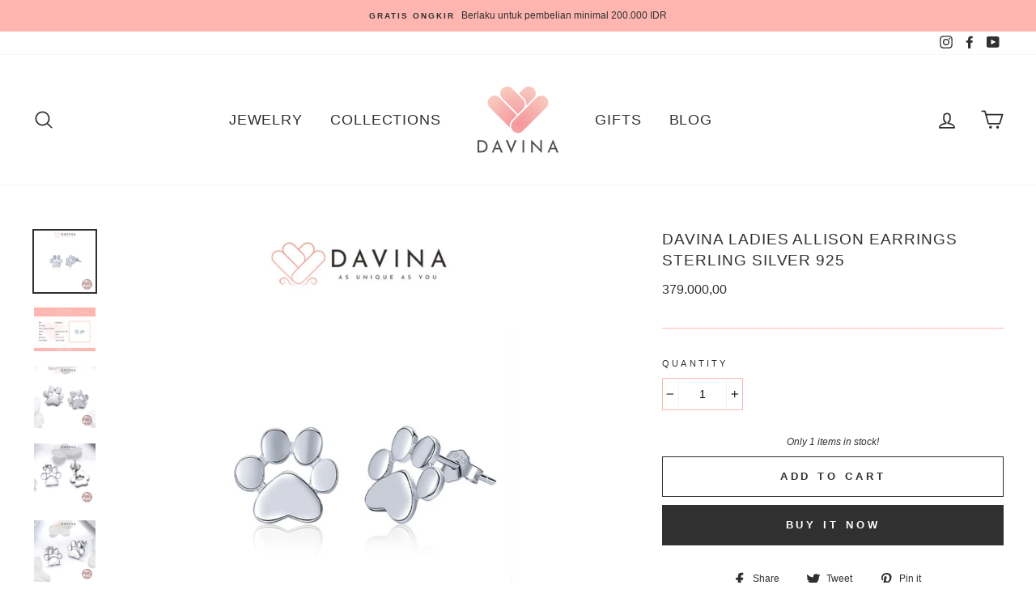

--- FILE ---
content_type: text/html; charset=utf-8
request_url: https://davina.id/products/anting-perak-davina-allison-earrings-925-sterling-silver-wanita-korea-unik-asli-s925-stud-tapak-kaki
body_size: 26125
content:
<!doctype html>
<html class="no-js" lang="en">
<head>
  <meta name="facebook-domain-verification" content="aoz0ktwkrukycqfh9a2mpkve9wjwbq" />
  <!-- Global site tag (gtag.js) - Google Analytics -->
<script async src="https://www.googletagmanager.com/gtag/js?id=G-SE86V4GK07"></script>
<script>
  window.dataLayer = window.dataLayer || [];
  function gtag(){dataLayer.push(arguments);}
  gtag('js', new Date());

  gtag('config', 'G-SE86V4GK07');
</script>
  
  
  <meta charset="utf-8">
  <meta http-equiv="X-UA-Compatible" content="IE=edge,chrome=1">
  <meta name="viewport" content="width=device-width,initial-scale=1">
  <meta name="theme-color" content="#303030">
  <link rel="canonical" href="https://davina.id/products/anting-perak-davina-allison-earrings-925-sterling-silver-wanita-korea-unik-asli-s925-stud-tapak-kaki">
  <meta name="format-detection" content="telephone=no"><link rel="shortcut icon" href="//davina.id/cdn/shop/files/davina-logo-favicon-500x500_32x32.png?v=1696869407" type="image/png" />
  <title>DAVINA Ladies Allison Earrings Sterling Silver 925
</title><meta name="description" content="Bawa sentuhan manis dan playful dalam tampilanmu dengan Davina Ladies Allison Earrings. Desain tapak kaki yang imut, dibuat dari perak S925 berkualitas tinggi, menjadikannya sempurna untuk melengkapi gaya kasual sehari-hari atau sebagai hadiah spesial bagi pecinta hewan tersayang.SKU : WSE080031W00Metal : Sterling Silv"><meta property="og:site_name" content="DAVINA">
  <meta property="og:url" content="https://davina.id/products/anting-perak-davina-allison-earrings-925-sterling-silver-wanita-korea-unik-asli-s925-stud-tapak-kaki">
  <meta property="og:title" content="DAVINA Ladies Allison Earrings Sterling Silver 925">
  <meta property="og:type" content="product">
  <meta property="og:description" content="Bawa sentuhan manis dan playful dalam tampilanmu dengan Davina Ladies Allison Earrings. Desain tapak kaki yang imut, dibuat dari perak S925 berkualitas tinggi, menjadikannya sempurna untuk melengkapi gaya kasual sehari-hari atau sebagai hadiah spesial bagi pecinta hewan tersayang.SKU : WSE080031W00Metal : Sterling Silv"><meta property="og:price:amount" content="379.000,00">
    <meta property="og:price:currency" content="IDR"><meta property="og:image" content="http://davina.id/cdn/shop/products/DVSE8407--Allison-Anting-perak-925---Wanita-silver-S925_1200x630.jpg?v=1642421961"><meta property="og:image" content="http://davina.id/cdn/shop/products/DVSE8407SERTIFIKAT-AllisonAntingperak925-WanitasilverS925_1200x630.jpg?v=1642421961"><meta property="og:image" content="http://davina.id/cdn/shop/products/DVSE8407--Allison-Anting-perak-925---Wanita-silver-S925-5_1200x630.jpg?v=1642421961">
  <meta property="og:image:secure_url" content="https://davina.id/cdn/shop/products/DVSE8407--Allison-Anting-perak-925---Wanita-silver-S925_1200x630.jpg?v=1642421961"><meta property="og:image:secure_url" content="https://davina.id/cdn/shop/products/DVSE8407SERTIFIKAT-AllisonAntingperak925-WanitasilverS925_1200x630.jpg?v=1642421961"><meta property="og:image:secure_url" content="https://davina.id/cdn/shop/products/DVSE8407--Allison-Anting-perak-925---Wanita-silver-S925-5_1200x630.jpg?v=1642421961">
  <meta name="twitter:site" content="@">
  <meta name="twitter:card" content="summary_large_image">
  <meta name="twitter:title" content="DAVINA Ladies Allison Earrings Sterling Silver 925">
  <meta name="twitter:description" content="Bawa sentuhan manis dan playful dalam tampilanmu dengan Davina Ladies Allison Earrings. Desain tapak kaki yang imut, dibuat dari perak S925 berkualitas tinggi, menjadikannya sempurna untuk melengkapi gaya kasual sehari-hari atau sebagai hadiah spesial bagi pecinta hewan tersayang.SKU : WSE080031W00Metal : Sterling Silv">


  <style data-shopify>
  
  

  
  
  
</style>

  <link href="//davina.id/cdn/shop/t/4/assets/theme.scss.css?v=78143984436422159521764319271" rel="stylesheet" type="text/css" media="all" />

  <style data-shopify>
    .collection-item__title {
      font-size: 13.6px;
    }

    @media screen and (min-width: 769px) {
      .collection-item__title {
        font-size: 17px;
      }
    }
  </style>

  <script>
    document.documentElement.className = document.documentElement.className.replace('no-js', 'js');

    window.theme = window.theme || {};
    theme.strings = {
      addToCart: "Add to cart",
      soldOut: "Sold Out",
      unavailable: "Unavailable",
      stockLabel: "Only [count] items in stock!",
      willNotShipUntil: "Will not ship until [date]",
      willBeInStockAfter: "Will be in stock after [date]",
      waitingForStock: "Inventory on the way",
      savePrice: "Save [saved_amount]",
      cartEmpty: "Your cart is currently empty.",
      cartTermsConfirmation: "You must agree with the terms and conditions of sales to check out"
    };
    theme.settings = {
      dynamicVariantsEnable: true,
      dynamicVariantType: "button",
      cartType: "drawer",
      currenciesEnabled: false,
      nativeMultiCurrency: 1 > 1 ? true : false,
      moneyFormat: "{{amount_with_comma_separator}}",
      saveType: "percent",
      recentlyViewedEnabled: false,
      predictiveSearch: true,
      predictiveSearchType: "product,article,page",
      inventoryThreshold: 20,
      quickView: true,
      themeName: 'Impulse',
      themeVersion: "2.6.0"
    };
  </script>

  <script>window.performance && window.performance.mark && window.performance.mark('shopify.content_for_header.start');</script><meta name="facebook-domain-verification" content="ne7sc7d73ldd2sx3x76yfuag40kb5d">
<meta name="google-site-verification" content="KALe5g_2W6b0sDnHEKxKKXrq_QmHNhgRXkGARWEYvPE">
<meta id="shopify-digital-wallet" name="shopify-digital-wallet" content="/28584378413/digital_wallets/dialog">
<link rel="alternate" type="application/json+oembed" href="https://davina.id/products/anting-perak-davina-allison-earrings-925-sterling-silver-wanita-korea-unik-asli-s925-stud-tapak-kaki.oembed">
<script async="async" src="/checkouts/internal/preloads.js?locale=en-ID"></script>
<script id="shopify-features" type="application/json">{"accessToken":"8e4d20911b7ac680c3ee93a675869b19","betas":["rich-media-storefront-analytics"],"domain":"davina.id","predictiveSearch":true,"shopId":28584378413,"locale":"en"}</script>
<script>var Shopify = Shopify || {};
Shopify.shop = "davinajewelry.myshopify.com";
Shopify.locale = "en";
Shopify.currency = {"active":"IDR","rate":"1.0"};
Shopify.country = "ID";
Shopify.theme = {"name":"Copy of Impulse","id":145371627565,"schema_name":"Impulse","schema_version":"2.6.0","theme_store_id":857,"role":"main"};
Shopify.theme.handle = "null";
Shopify.theme.style = {"id":null,"handle":null};
Shopify.cdnHost = "davina.id/cdn";
Shopify.routes = Shopify.routes || {};
Shopify.routes.root = "/";</script>
<script type="module">!function(o){(o.Shopify=o.Shopify||{}).modules=!0}(window);</script>
<script>!function(o){function n(){var o=[];function n(){o.push(Array.prototype.slice.apply(arguments))}return n.q=o,n}var t=o.Shopify=o.Shopify||{};t.loadFeatures=n(),t.autoloadFeatures=n()}(window);</script>
<script id="shop-js-analytics" type="application/json">{"pageType":"product"}</script>
<script defer="defer" async type="module" src="//davina.id/cdn/shopifycloud/shop-js/modules/v2/client.init-shop-cart-sync_D0dqhulL.en.esm.js"></script>
<script defer="defer" async type="module" src="//davina.id/cdn/shopifycloud/shop-js/modules/v2/chunk.common_CpVO7qML.esm.js"></script>
<script type="module">
  await import("//davina.id/cdn/shopifycloud/shop-js/modules/v2/client.init-shop-cart-sync_D0dqhulL.en.esm.js");
await import("//davina.id/cdn/shopifycloud/shop-js/modules/v2/chunk.common_CpVO7qML.esm.js");

  window.Shopify.SignInWithShop?.initShopCartSync?.({"fedCMEnabled":true,"windoidEnabled":true});

</script>
<script>(function() {
  var isLoaded = false;
  function asyncLoad() {
    if (isLoaded) return;
    isLoaded = true;
    var urls = ["https:\/\/api-na2.hubapi.com\/scriptloader\/v1\/244085382.js?shop=davinajewelry.myshopify.com"];
    for (var i = 0; i < urls.length; i++) {
      var s = document.createElement('script');
      s.type = 'text/javascript';
      s.async = true;
      s.src = urls[i];
      var x = document.getElementsByTagName('script')[0];
      x.parentNode.insertBefore(s, x);
    }
  };
  if(window.attachEvent) {
    window.attachEvent('onload', asyncLoad);
  } else {
    window.addEventListener('load', asyncLoad, false);
  }
})();</script>
<script id="__st">var __st={"a":28584378413,"offset":25200,"reqid":"d8e03c2f-858b-49ab-b3ed-8f1095fae824-1765247468","pageurl":"davina.id\/products\/anting-perak-davina-allison-earrings-925-sterling-silver-wanita-korea-unik-asli-s925-stud-tapak-kaki","u":"3b18f29f027e","p":"product","rtyp":"product","rid":4656401973293};</script>
<script>window.ShopifyPaypalV4VisibilityTracking = true;</script>
<script id="captcha-bootstrap">!function(){'use strict';const t='contact',e='account',n='new_comment',o=[[t,t],['blogs',n],['comments',n],[t,'customer']],c=[[e,'customer_login'],[e,'guest_login'],[e,'recover_customer_password'],[e,'create_customer']],r=t=>t.map((([t,e])=>`form[action*='/${t}']:not([data-nocaptcha='true']) input[name='form_type'][value='${e}']`)).join(','),a=t=>()=>t?[...document.querySelectorAll(t)].map((t=>t.form)):[];function s(){const t=[...o],e=r(t);return a(e)}const i='password',u='form_key',d=['recaptcha-v3-token','g-recaptcha-response','h-captcha-response',i],f=()=>{try{return window.sessionStorage}catch{return}},m='__shopify_v',_=t=>t.elements[u];function p(t,e,n=!1){try{const o=window.sessionStorage,c=JSON.parse(o.getItem(e)),{data:r}=function(t){const{data:e,action:n}=t;return t[m]||n?{data:e,action:n}:{data:t,action:n}}(c);for(const[e,n]of Object.entries(r))t.elements[e]&&(t.elements[e].value=n);n&&o.removeItem(e)}catch(o){console.error('form repopulation failed',{error:o})}}const l='form_type',E='cptcha';function T(t){t.dataset[E]=!0}const w=window,h=w.document,L='Shopify',v='ce_forms',y='captcha';let A=!1;((t,e)=>{const n=(g='f06e6c50-85a8-45c8-87d0-21a2b65856fe',I='https://cdn.shopify.com/shopifycloud/storefront-forms-hcaptcha/ce_storefront_forms_captcha_hcaptcha.v1.5.2.iife.js',D={infoText:'Protected by hCaptcha',privacyText:'Privacy',termsText:'Terms'},(t,e,n)=>{const o=w[L][v],c=o.bindForm;if(c)return c(t,g,e,D).then(n);var r;o.q.push([[t,g,e,D],n]),r=I,A||(h.body.append(Object.assign(h.createElement('script'),{id:'captcha-provider',async:!0,src:r})),A=!0)});var g,I,D;w[L]=w[L]||{},w[L][v]=w[L][v]||{},w[L][v].q=[],w[L][y]=w[L][y]||{},w[L][y].protect=function(t,e){n(t,void 0,e),T(t)},Object.freeze(w[L][y]),function(t,e,n,w,h,L){const[v,y,A,g]=function(t,e,n){const i=e?o:[],u=t?c:[],d=[...i,...u],f=r(d),m=r(i),_=r(d.filter((([t,e])=>n.includes(e))));return[a(f),a(m),a(_),s()]}(w,h,L),I=t=>{const e=t.target;return e instanceof HTMLFormElement?e:e&&e.form},D=t=>v().includes(t);t.addEventListener('submit',(t=>{const e=I(t);if(!e)return;const n=D(e)&&!e.dataset.hcaptchaBound&&!e.dataset.recaptchaBound,o=_(e),c=g().includes(e)&&(!o||!o.value);(n||c)&&t.preventDefault(),c&&!n&&(function(t){try{if(!f())return;!function(t){const e=f();if(!e)return;const n=_(t);if(!n)return;const o=n.value;o&&e.removeItem(o)}(t);const e=Array.from(Array(32),(()=>Math.random().toString(36)[2])).join('');!function(t,e){_(t)||t.append(Object.assign(document.createElement('input'),{type:'hidden',name:u})),t.elements[u].value=e}(t,e),function(t,e){const n=f();if(!n)return;const o=[...t.querySelectorAll(`input[type='${i}']`)].map((({name:t})=>t)),c=[...d,...o],r={};for(const[a,s]of new FormData(t).entries())c.includes(a)||(r[a]=s);n.setItem(e,JSON.stringify({[m]:1,action:t.action,data:r}))}(t,e)}catch(e){console.error('failed to persist form',e)}}(e),e.submit())}));const S=(t,e)=>{t&&!t.dataset[E]&&(n(t,e.some((e=>e===t))),T(t))};for(const o of['focusin','change'])t.addEventListener(o,(t=>{const e=I(t);D(e)&&S(e,y())}));const B=e.get('form_key'),M=e.get(l),P=B&&M;t.addEventListener('DOMContentLoaded',(()=>{const t=y();if(P)for(const e of t)e.elements[l].value===M&&p(e,B);[...new Set([...A(),...v().filter((t=>'true'===t.dataset.shopifyCaptcha))])].forEach((e=>S(e,t)))}))}(h,new URLSearchParams(w.location.search),n,t,e,['guest_login'])})(!0,!0)}();</script>
<script integrity="sha256-52AcMU7V7pcBOXWImdc/TAGTFKeNjmkeM1Pvks/DTgc=" data-source-attribution="shopify.loadfeatures" defer="defer" src="//davina.id/cdn/shopifycloud/storefront/assets/storefront/load_feature-81c60534.js" crossorigin="anonymous"></script>
<script data-source-attribution="shopify.dynamic_checkout.dynamic.init">var Shopify=Shopify||{};Shopify.PaymentButton=Shopify.PaymentButton||{isStorefrontPortableWallets:!0,init:function(){window.Shopify.PaymentButton.init=function(){};var t=document.createElement("script");t.src="https://davina.id/cdn/shopifycloud/portable-wallets/latest/portable-wallets.en.js",t.type="module",document.head.appendChild(t)}};
</script>
<script data-source-attribution="shopify.dynamic_checkout.buyer_consent">
  function portableWalletsHideBuyerConsent(e){var t=document.getElementById("shopify-buyer-consent"),n=document.getElementById("shopify-subscription-policy-button");t&&n&&(t.classList.add("hidden"),t.setAttribute("aria-hidden","true"),n.removeEventListener("click",e))}function portableWalletsShowBuyerConsent(e){var t=document.getElementById("shopify-buyer-consent"),n=document.getElementById("shopify-subscription-policy-button");t&&n&&(t.classList.remove("hidden"),t.removeAttribute("aria-hidden"),n.addEventListener("click",e))}window.Shopify?.PaymentButton&&(window.Shopify.PaymentButton.hideBuyerConsent=portableWalletsHideBuyerConsent,window.Shopify.PaymentButton.showBuyerConsent=portableWalletsShowBuyerConsent);
</script>
<script>
  function portableWalletsCleanup(e){e&&e.src&&console.error("Failed to load portable wallets script "+e.src);var t=document.querySelectorAll("shopify-accelerated-checkout .shopify-payment-button__skeleton, shopify-accelerated-checkout-cart .wallet-cart-button__skeleton"),e=document.getElementById("shopify-buyer-consent");for(let e=0;e<t.length;e++)t[e].remove();e&&e.remove()}function portableWalletsNotLoadedAsModule(e){e instanceof ErrorEvent&&"string"==typeof e.message&&e.message.includes("import.meta")&&"string"==typeof e.filename&&e.filename.includes("portable-wallets")&&(window.removeEventListener("error",portableWalletsNotLoadedAsModule),window.Shopify.PaymentButton.failedToLoad=e,"loading"===document.readyState?document.addEventListener("DOMContentLoaded",window.Shopify.PaymentButton.init):window.Shopify.PaymentButton.init())}window.addEventListener("error",portableWalletsNotLoadedAsModule);
</script>

<script type="module" src="https://davina.id/cdn/shopifycloud/portable-wallets/latest/portable-wallets.en.js" onError="portableWalletsCleanup(this)" crossorigin="anonymous"></script>
<script nomodule>
  document.addEventListener("DOMContentLoaded", portableWalletsCleanup);
</script>

<link id="shopify-accelerated-checkout-styles" rel="stylesheet" media="screen" href="https://davina.id/cdn/shopifycloud/portable-wallets/latest/accelerated-checkout-backwards-compat.css" crossorigin="anonymous">
<style id="shopify-accelerated-checkout-cart">
        #shopify-buyer-consent {
  margin-top: 1em;
  display: inline-block;
  width: 100%;
}

#shopify-buyer-consent.hidden {
  display: none;
}

#shopify-subscription-policy-button {
  background: none;
  border: none;
  padding: 0;
  text-decoration: underline;
  font-size: inherit;
  cursor: pointer;
}

#shopify-subscription-policy-button::before {
  box-shadow: none;
}

      </style>

<script>window.performance && window.performance.mark && window.performance.mark('shopify.content_for_header.end');</script>

  <script src="//davina.id/cdn/shop/t/4/assets/vendor-scripts-v6.js" defer="defer"></script>

  

  <script src="//davina.id/cdn/shop/t/4/assets/theme.js?v=58226952737346306651760427345" defer="defer"></script><link href="https://monorail-edge.shopifysvc.com" rel="dns-prefetch">
<script>(function(){if ("sendBeacon" in navigator && "performance" in window) {try {var session_token_from_headers = performance.getEntriesByType('navigation')[0].serverTiming.find(x => x.name == '_s').description;} catch {var session_token_from_headers = undefined;}var session_cookie_matches = document.cookie.match(/_shopify_s=([^;]*)/);var session_token_from_cookie = session_cookie_matches && session_cookie_matches.length === 2 ? session_cookie_matches[1] : "";var session_token = session_token_from_headers || session_token_from_cookie || "";function handle_abandonment_event(e) {var entries = performance.getEntries().filter(function(entry) {return /monorail-edge.shopifysvc.com/.test(entry.name);});if (!window.abandonment_tracked && entries.length === 0) {window.abandonment_tracked = true;var currentMs = Date.now();var navigation_start = performance.timing.navigationStart;var payload = {shop_id: 28584378413,url: window.location.href,navigation_start,duration: currentMs - navigation_start,session_token,page_type: "product"};window.navigator.sendBeacon("https://monorail-edge.shopifysvc.com/v1/produce", JSON.stringify({schema_id: "online_store_buyer_site_abandonment/1.1",payload: payload,metadata: {event_created_at_ms: currentMs,event_sent_at_ms: currentMs}}));}}window.addEventListener('pagehide', handle_abandonment_event);}}());</script>
<script id="web-pixels-manager-setup">(function e(e,d,r,n,o){if(void 0===o&&(o={}),!Boolean(null===(a=null===(i=window.Shopify)||void 0===i?void 0:i.analytics)||void 0===a?void 0:a.replayQueue)){var i,a;window.Shopify=window.Shopify||{};var t=window.Shopify;t.analytics=t.analytics||{};var s=t.analytics;s.replayQueue=[],s.publish=function(e,d,r){return s.replayQueue.push([e,d,r]),!0};try{self.performance.mark("wpm:start")}catch(e){}var l=function(){var e={modern:/Edge?\/(1{2}[4-9]|1[2-9]\d|[2-9]\d{2}|\d{4,})\.\d+(\.\d+|)|Firefox\/(1{2}[4-9]|1[2-9]\d|[2-9]\d{2}|\d{4,})\.\d+(\.\d+|)|Chrom(ium|e)\/(9{2}|\d{3,})\.\d+(\.\d+|)|(Maci|X1{2}).+ Version\/(15\.\d+|(1[6-9]|[2-9]\d|\d{3,})\.\d+)([,.]\d+|)( \(\w+\)|)( Mobile\/\w+|) Safari\/|Chrome.+OPR\/(9{2}|\d{3,})\.\d+\.\d+|(CPU[ +]OS|iPhone[ +]OS|CPU[ +]iPhone|CPU IPhone OS|CPU iPad OS)[ +]+(15[._]\d+|(1[6-9]|[2-9]\d|\d{3,})[._]\d+)([._]\d+|)|Android:?[ /-](13[3-9]|1[4-9]\d|[2-9]\d{2}|\d{4,})(\.\d+|)(\.\d+|)|Android.+Firefox\/(13[5-9]|1[4-9]\d|[2-9]\d{2}|\d{4,})\.\d+(\.\d+|)|Android.+Chrom(ium|e)\/(13[3-9]|1[4-9]\d|[2-9]\d{2}|\d{4,})\.\d+(\.\d+|)|SamsungBrowser\/([2-9]\d|\d{3,})\.\d+/,legacy:/Edge?\/(1[6-9]|[2-9]\d|\d{3,})\.\d+(\.\d+|)|Firefox\/(5[4-9]|[6-9]\d|\d{3,})\.\d+(\.\d+|)|Chrom(ium|e)\/(5[1-9]|[6-9]\d|\d{3,})\.\d+(\.\d+|)([\d.]+$|.*Safari\/(?![\d.]+ Edge\/[\d.]+$))|(Maci|X1{2}).+ Version\/(10\.\d+|(1[1-9]|[2-9]\d|\d{3,})\.\d+)([,.]\d+|)( \(\w+\)|)( Mobile\/\w+|) Safari\/|Chrome.+OPR\/(3[89]|[4-9]\d|\d{3,})\.\d+\.\d+|(CPU[ +]OS|iPhone[ +]OS|CPU[ +]iPhone|CPU IPhone OS|CPU iPad OS)[ +]+(10[._]\d+|(1[1-9]|[2-9]\d|\d{3,})[._]\d+)([._]\d+|)|Android:?[ /-](13[3-9]|1[4-9]\d|[2-9]\d{2}|\d{4,})(\.\d+|)(\.\d+|)|Mobile Safari.+OPR\/([89]\d|\d{3,})\.\d+\.\d+|Android.+Firefox\/(13[5-9]|1[4-9]\d|[2-9]\d{2}|\d{4,})\.\d+(\.\d+|)|Android.+Chrom(ium|e)\/(13[3-9]|1[4-9]\d|[2-9]\d{2}|\d{4,})\.\d+(\.\d+|)|Android.+(UC? ?Browser|UCWEB|U3)[ /]?(15\.([5-9]|\d{2,})|(1[6-9]|[2-9]\d|\d{3,})\.\d+)\.\d+|SamsungBrowser\/(5\.\d+|([6-9]|\d{2,})\.\d+)|Android.+MQ{2}Browser\/(14(\.(9|\d{2,})|)|(1[5-9]|[2-9]\d|\d{3,})(\.\d+|))(\.\d+|)|K[Aa][Ii]OS\/(3\.\d+|([4-9]|\d{2,})\.\d+)(\.\d+|)/},d=e.modern,r=e.legacy,n=navigator.userAgent;return n.match(d)?"modern":n.match(r)?"legacy":"unknown"}(),u="modern"===l?"modern":"legacy",c=(null!=n?n:{modern:"",legacy:""})[u],f=function(e){return[e.baseUrl,"/wpm","/b",e.hashVersion,"modern"===e.buildTarget?"m":"l",".js"].join("")}({baseUrl:d,hashVersion:r,buildTarget:u}),m=function(e){var d=e.version,r=e.bundleTarget,n=e.surface,o=e.pageUrl,i=e.monorailEndpoint;return{emit:function(e){var a=e.status,t=e.errorMsg,s=(new Date).getTime(),l=JSON.stringify({metadata:{event_sent_at_ms:s},events:[{schema_id:"web_pixels_manager_load/3.1",payload:{version:d,bundle_target:r,page_url:o,status:a,surface:n,error_msg:t},metadata:{event_created_at_ms:s}}]});if(!i)return console&&console.warn&&console.warn("[Web Pixels Manager] No Monorail endpoint provided, skipping logging."),!1;try{return self.navigator.sendBeacon.bind(self.navigator)(i,l)}catch(e){}var u=new XMLHttpRequest;try{return u.open("POST",i,!0),u.setRequestHeader("Content-Type","text/plain"),u.send(l),!0}catch(e){return console&&console.warn&&console.warn("[Web Pixels Manager] Got an unhandled error while logging to Monorail."),!1}}}}({version:r,bundleTarget:l,surface:e.surface,pageUrl:self.location.href,monorailEndpoint:e.monorailEndpoint});try{o.browserTarget=l,function(e){var d=e.src,r=e.async,n=void 0===r||r,o=e.onload,i=e.onerror,a=e.sri,t=e.scriptDataAttributes,s=void 0===t?{}:t,l=document.createElement("script"),u=document.querySelector("head"),c=document.querySelector("body");if(l.async=n,l.src=d,a&&(l.integrity=a,l.crossOrigin="anonymous"),s)for(var f in s)if(Object.prototype.hasOwnProperty.call(s,f))try{l.dataset[f]=s[f]}catch(e){}if(o&&l.addEventListener("load",o),i&&l.addEventListener("error",i),u)u.appendChild(l);else{if(!c)throw new Error("Did not find a head or body element to append the script");c.appendChild(l)}}({src:f,async:!0,onload:function(){if(!function(){var e,d;return Boolean(null===(d=null===(e=window.Shopify)||void 0===e?void 0:e.analytics)||void 0===d?void 0:d.initialized)}()){var d=window.webPixelsManager.init(e)||void 0;if(d){var r=window.Shopify.analytics;r.replayQueue.forEach((function(e){var r=e[0],n=e[1],o=e[2];d.publishCustomEvent(r,n,o)})),r.replayQueue=[],r.publish=d.publishCustomEvent,r.visitor=d.visitor,r.initialized=!0}}},onerror:function(){return m.emit({status:"failed",errorMsg:"".concat(f," has failed to load")})},sri:function(e){var d=/^sha384-[A-Za-z0-9+/=]+$/;return"string"==typeof e&&d.test(e)}(c)?c:"",scriptDataAttributes:o}),m.emit({status:"loading"})}catch(e){m.emit({status:"failed",errorMsg:(null==e?void 0:e.message)||"Unknown error"})}}})({shopId: 28584378413,storefrontBaseUrl: "https://davina.id",extensionsBaseUrl: "https://extensions.shopifycdn.com/cdn/shopifycloud/web-pixels-manager",monorailEndpoint: "https://monorail-edge.shopifysvc.com/unstable/produce_batch",surface: "storefront-renderer",enabledBetaFlags: ["2dca8a86"],webPixelsConfigList: [{"id":"1487667245","configuration":"{\"accountID\":\"davinajewelry\"}","eventPayloadVersion":"v1","runtimeContext":"STRICT","scriptVersion":"162380e6ffd3e5a2854f1aabf54537bb","type":"APP","apiClientId":32196493313,"privacyPurposes":["ANALYTICS","MARKETING","SALE_OF_DATA"],"dataSharingAdjustments":{"protectedCustomerApprovalScopes":["read_customer_address","read_customer_email","read_customer_name","read_customer_personal_data","read_customer_phone"]}},{"id":"450166829","configuration":"{\"config\":\"{\\\"pixel_id\\\":\\\"G-SE86V4GK07\\\",\\\"target_country\\\":\\\"ID\\\",\\\"gtag_events\\\":[{\\\"type\\\":\\\"begin_checkout\\\",\\\"action_label\\\":\\\"G-SE86V4GK07\\\"},{\\\"type\\\":\\\"search\\\",\\\"action_label\\\":\\\"G-SE86V4GK07\\\"},{\\\"type\\\":\\\"view_item\\\",\\\"action_label\\\":[\\\"G-SE86V4GK07\\\",\\\"MC-6NGX1ZV4VH\\\"]},{\\\"type\\\":\\\"purchase\\\",\\\"action_label\\\":[\\\"G-SE86V4GK07\\\",\\\"MC-6NGX1ZV4VH\\\"]},{\\\"type\\\":\\\"page_view\\\",\\\"action_label\\\":[\\\"G-SE86V4GK07\\\",\\\"MC-6NGX1ZV4VH\\\"]},{\\\"type\\\":\\\"add_payment_info\\\",\\\"action_label\\\":\\\"G-SE86V4GK07\\\"},{\\\"type\\\":\\\"add_to_cart\\\",\\\"action_label\\\":\\\"G-SE86V4GK07\\\"}],\\\"enable_monitoring_mode\\\":false}\"}","eventPayloadVersion":"v1","runtimeContext":"OPEN","scriptVersion":"b2a88bafab3e21179ed38636efcd8a93","type":"APP","apiClientId":1780363,"privacyPurposes":[],"dataSharingAdjustments":{"protectedCustomerApprovalScopes":["read_customer_address","read_customer_email","read_customer_name","read_customer_personal_data","read_customer_phone"]}},{"id":"364576813","configuration":"{\"pixelCode\":\"CFBMG9BC77U1TL8JCIS0\"}","eventPayloadVersion":"v1","runtimeContext":"STRICT","scriptVersion":"22e92c2ad45662f435e4801458fb78cc","type":"APP","apiClientId":4383523,"privacyPurposes":["ANALYTICS","MARKETING","SALE_OF_DATA"],"dataSharingAdjustments":{"protectedCustomerApprovalScopes":["read_customer_address","read_customer_email","read_customer_name","read_customer_personal_data","read_customer_phone"]}},{"id":"153976877","configuration":"{\"pixel_id\":\"1193817014419947\",\"pixel_type\":\"facebook_pixel\",\"metaapp_system_user_token\":\"-\"}","eventPayloadVersion":"v1","runtimeContext":"OPEN","scriptVersion":"ca16bc87fe92b6042fbaa3acc2fbdaa6","type":"APP","apiClientId":2329312,"privacyPurposes":["ANALYTICS","MARKETING","SALE_OF_DATA"],"dataSharingAdjustments":{"protectedCustomerApprovalScopes":["read_customer_address","read_customer_email","read_customer_name","read_customer_personal_data","read_customer_phone"]}},{"id":"shopify-app-pixel","configuration":"{}","eventPayloadVersion":"v1","runtimeContext":"STRICT","scriptVersion":"0450","apiClientId":"shopify-pixel","type":"APP","privacyPurposes":["ANALYTICS","MARKETING"]},{"id":"shopify-custom-pixel","eventPayloadVersion":"v1","runtimeContext":"LAX","scriptVersion":"0450","apiClientId":"shopify-pixel","type":"CUSTOM","privacyPurposes":["ANALYTICS","MARKETING"]}],isMerchantRequest: false,initData: {"shop":{"name":"DAVINA","paymentSettings":{"currencyCode":"IDR"},"myshopifyDomain":"davinajewelry.myshopify.com","countryCode":"ID","storefrontUrl":"https:\/\/davina.id"},"customer":null,"cart":null,"checkout":null,"productVariants":[{"price":{"amount":379000.0,"currencyCode":"IDR"},"product":{"title":"DAVINA Ladies Allison Earrings Sterling Silver 925","vendor":"DAVINA","id":"4656401973293","untranslatedTitle":"DAVINA Ladies Allison Earrings Sterling Silver 925","url":"\/products\/anting-perak-davina-allison-earrings-925-sterling-silver-wanita-korea-unik-asli-s925-stud-tapak-kaki","type":"Anting"},"id":"32661409103917","image":{"src":"\/\/davina.id\/cdn\/shop\/products\/DVSE8407--Allison-Anting-perak-925---Wanita-silver-S925.jpg?v=1642421961"},"sku":"WSE080031W00","title":"Default Title","untranslatedTitle":"Default Title"}],"purchasingCompany":null},},"https://davina.id/cdn","ae1676cfwd2530674p4253c800m34e853cb",{"modern":"","legacy":""},{"shopId":"28584378413","storefrontBaseUrl":"https:\/\/davina.id","extensionBaseUrl":"https:\/\/extensions.shopifycdn.com\/cdn\/shopifycloud\/web-pixels-manager","surface":"storefront-renderer","enabledBetaFlags":"[\"2dca8a86\"]","isMerchantRequest":"false","hashVersion":"ae1676cfwd2530674p4253c800m34e853cb","publish":"custom","events":"[[\"page_viewed\",{}],[\"product_viewed\",{\"productVariant\":{\"price\":{\"amount\":379000.0,\"currencyCode\":\"IDR\"},\"product\":{\"title\":\"DAVINA Ladies Allison Earrings Sterling Silver 925\",\"vendor\":\"DAVINA\",\"id\":\"4656401973293\",\"untranslatedTitle\":\"DAVINA Ladies Allison Earrings Sterling Silver 925\",\"url\":\"\/products\/anting-perak-davina-allison-earrings-925-sterling-silver-wanita-korea-unik-asli-s925-stud-tapak-kaki\",\"type\":\"Anting\"},\"id\":\"32661409103917\",\"image\":{\"src\":\"\/\/davina.id\/cdn\/shop\/products\/DVSE8407--Allison-Anting-perak-925---Wanita-silver-S925.jpg?v=1642421961\"},\"sku\":\"WSE080031W00\",\"title\":\"Default Title\",\"untranslatedTitle\":\"Default Title\"}}]]"});</script><script>
  window.ShopifyAnalytics = window.ShopifyAnalytics || {};
  window.ShopifyAnalytics.meta = window.ShopifyAnalytics.meta || {};
  window.ShopifyAnalytics.meta.currency = 'IDR';
  var meta = {"product":{"id":4656401973293,"gid":"gid:\/\/shopify\/Product\/4656401973293","vendor":"DAVINA","type":"Anting","variants":[{"id":32661409103917,"price":37900000,"name":"DAVINA Ladies Allison Earrings Sterling Silver 925","public_title":null,"sku":"WSE080031W00"}],"remote":false},"page":{"pageType":"product","resourceType":"product","resourceId":4656401973293}};
  for (var attr in meta) {
    window.ShopifyAnalytics.meta[attr] = meta[attr];
  }
</script>
<script class="analytics">
  (function () {
    var customDocumentWrite = function(content) {
      var jquery = null;

      if (window.jQuery) {
        jquery = window.jQuery;
      } else if (window.Checkout && window.Checkout.$) {
        jquery = window.Checkout.$;
      }

      if (jquery) {
        jquery('body').append(content);
      }
    };

    var hasLoggedConversion = function(token) {
      if (token) {
        return document.cookie.indexOf('loggedConversion=' + token) !== -1;
      }
      return false;
    }

    var setCookieIfConversion = function(token) {
      if (token) {
        var twoMonthsFromNow = new Date(Date.now());
        twoMonthsFromNow.setMonth(twoMonthsFromNow.getMonth() + 2);

        document.cookie = 'loggedConversion=' + token + '; expires=' + twoMonthsFromNow;
      }
    }

    var trekkie = window.ShopifyAnalytics.lib = window.trekkie = window.trekkie || [];
    if (trekkie.integrations) {
      return;
    }
    trekkie.methods = [
      'identify',
      'page',
      'ready',
      'track',
      'trackForm',
      'trackLink'
    ];
    trekkie.factory = function(method) {
      return function() {
        var args = Array.prototype.slice.call(arguments);
        args.unshift(method);
        trekkie.push(args);
        return trekkie;
      };
    };
    for (var i = 0; i < trekkie.methods.length; i++) {
      var key = trekkie.methods[i];
      trekkie[key] = trekkie.factory(key);
    }
    trekkie.load = function(config) {
      trekkie.config = config || {};
      trekkie.config.initialDocumentCookie = document.cookie;
      var first = document.getElementsByTagName('script')[0];
      var script = document.createElement('script');
      script.type = 'text/javascript';
      script.onerror = function(e) {
        var scriptFallback = document.createElement('script');
        scriptFallback.type = 'text/javascript';
        scriptFallback.onerror = function(error) {
                var Monorail = {
      produce: function produce(monorailDomain, schemaId, payload) {
        var currentMs = new Date().getTime();
        var event = {
          schema_id: schemaId,
          payload: payload,
          metadata: {
            event_created_at_ms: currentMs,
            event_sent_at_ms: currentMs
          }
        };
        return Monorail.sendRequest("https://" + monorailDomain + "/v1/produce", JSON.stringify(event));
      },
      sendRequest: function sendRequest(endpointUrl, payload) {
        // Try the sendBeacon API
        if (window && window.navigator && typeof window.navigator.sendBeacon === 'function' && typeof window.Blob === 'function' && !Monorail.isIos12()) {
          var blobData = new window.Blob([payload], {
            type: 'text/plain'
          });

          if (window.navigator.sendBeacon(endpointUrl, blobData)) {
            return true;
          } // sendBeacon was not successful

        } // XHR beacon

        var xhr = new XMLHttpRequest();

        try {
          xhr.open('POST', endpointUrl);
          xhr.setRequestHeader('Content-Type', 'text/plain');
          xhr.send(payload);
        } catch (e) {
          console.log(e);
        }

        return false;
      },
      isIos12: function isIos12() {
        return window.navigator.userAgent.lastIndexOf('iPhone; CPU iPhone OS 12_') !== -1 || window.navigator.userAgent.lastIndexOf('iPad; CPU OS 12_') !== -1;
      }
    };
    Monorail.produce('monorail-edge.shopifysvc.com',
      'trekkie_storefront_load_errors/1.1',
      {shop_id: 28584378413,
      theme_id: 145371627565,
      app_name: "storefront",
      context_url: window.location.href,
      source_url: "//davina.id/cdn/s/trekkie.storefront.94e7babdf2ec3663c2b14be7d5a3b25b9303ebb0.min.js"});

        };
        scriptFallback.async = true;
        scriptFallback.src = '//davina.id/cdn/s/trekkie.storefront.94e7babdf2ec3663c2b14be7d5a3b25b9303ebb0.min.js';
        first.parentNode.insertBefore(scriptFallback, first);
      };
      script.async = true;
      script.src = '//davina.id/cdn/s/trekkie.storefront.94e7babdf2ec3663c2b14be7d5a3b25b9303ebb0.min.js';
      first.parentNode.insertBefore(script, first);
    };
    trekkie.load(
      {"Trekkie":{"appName":"storefront","development":false,"defaultAttributes":{"shopId":28584378413,"isMerchantRequest":null,"themeId":145371627565,"themeCityHash":"2893752260396516627","contentLanguage":"en","currency":"IDR","eventMetadataId":"147f114b-f2d6-4d58-9cbc-53dd15db616d"},"isServerSideCookieWritingEnabled":true,"monorailRegion":"shop_domain","enabledBetaFlags":["f0df213a"]},"Session Attribution":{},"S2S":{"facebookCapiEnabled":true,"source":"trekkie-storefront-renderer","apiClientId":580111}}
    );

    var loaded = false;
    trekkie.ready(function() {
      if (loaded) return;
      loaded = true;

      window.ShopifyAnalytics.lib = window.trekkie;

      var originalDocumentWrite = document.write;
      document.write = customDocumentWrite;
      try { window.ShopifyAnalytics.merchantGoogleAnalytics.call(this); } catch(error) {};
      document.write = originalDocumentWrite;

      window.ShopifyAnalytics.lib.page(null,{"pageType":"product","resourceType":"product","resourceId":4656401973293,"shopifyEmitted":true});

      var match = window.location.pathname.match(/checkouts\/(.+)\/(thank_you|post_purchase)/)
      var token = match? match[1]: undefined;
      if (!hasLoggedConversion(token)) {
        setCookieIfConversion(token);
        window.ShopifyAnalytics.lib.track("Viewed Product",{"currency":"IDR","variantId":32661409103917,"productId":4656401973293,"productGid":"gid:\/\/shopify\/Product\/4656401973293","name":"DAVINA Ladies Allison Earrings Sterling Silver 925","price":"379000.00","sku":"WSE080031W00","brand":"DAVINA","variant":null,"category":"Anting","nonInteraction":true,"remote":false},undefined,undefined,{"shopifyEmitted":true});
      window.ShopifyAnalytics.lib.track("monorail:\/\/trekkie_storefront_viewed_product\/1.1",{"currency":"IDR","variantId":32661409103917,"productId":4656401973293,"productGid":"gid:\/\/shopify\/Product\/4656401973293","name":"DAVINA Ladies Allison Earrings Sterling Silver 925","price":"379000.00","sku":"WSE080031W00","brand":"DAVINA","variant":null,"category":"Anting","nonInteraction":true,"remote":false,"referer":"https:\/\/davina.id\/products\/anting-perak-davina-allison-earrings-925-sterling-silver-wanita-korea-unik-asli-s925-stud-tapak-kaki"});
      }
    });


        var eventsListenerScript = document.createElement('script');
        eventsListenerScript.async = true;
        eventsListenerScript.src = "//davina.id/cdn/shopifycloud/storefront/assets/shop_events_listener-3da45d37.js";
        document.getElementsByTagName('head')[0].appendChild(eventsListenerScript);

})();</script>
<script
  defer
  src="https://davina.id/cdn/shopifycloud/perf-kit/shopify-perf-kit-2.1.2.min.js"
  data-application="storefront-renderer"
  data-shop-id="28584378413"
  data-render-region="gcp-us-central1"
  data-page-type="product"
  data-theme-instance-id="145371627565"
  data-theme-name="Impulse"
  data-theme-version="2.6.0"
  data-monorail-region="shop_domain"
  data-resource-timing-sampling-rate="10"
  data-shs="true"
  data-shs-beacon="true"
  data-shs-export-with-fetch="true"
  data-shs-logs-sample-rate="1"
></script>
</head>

<body class="template-product" data-transitions="false">

  
  

  <a class="in-page-link visually-hidden skip-link" href="#MainContent">Skip to content</a>

  <div id="PageContainer" class="page-container">
    <div class="transition-body">

    <div id="shopify-section-header" class="shopify-section">




<div id="NavDrawer" class="drawer drawer--left">
  <div class="drawer__contents">
    <div class="drawer__fixed-header drawer__fixed-header--full">
      <div class="drawer__header drawer__header--full appear-animation appear-delay-1">
        <div class="h2 drawer__title">
          

        </div>
        <div class="drawer__close">
          <button type="button" class="drawer__close-button js-drawer-close">
            <svg aria-hidden="true" focusable="false" role="presentation" class="icon icon-close" viewBox="0 0 64 64"><path d="M19 17.61l27.12 27.13m0-27.12L19 44.74"/></svg>
            <span class="icon__fallback-text">Close menu</span>
          </button>
        </div>
      </div>
    </div>
    <div class="drawer__scrollable">
      <ul class="mobile-nav mobile-nav--heading-style" role="navigation" aria-label="Primary">
        


          <li class="mobile-nav__item appear-animation appear-delay-2">
            
              <div class="mobile-nav__has-sublist">
                
                  <a href="/collections/all-products"
                    class="mobile-nav__link mobile-nav__link--top-level"
                    id="Label-collections-all-products1"
                    >
                    Jewelry
                  </a>
                  <div class="mobile-nav__toggle">
                    <button type="button"
                      aria-controls="Linklist-collections-all-products1"
                      
                      class="collapsible-trigger collapsible--auto-height ">
                      <span class="collapsible-trigger__icon collapsible-trigger__icon--open" role="presentation">
  <svg aria-hidden="true" focusable="false" role="presentation" class="icon icon--wide icon-chevron-down" viewBox="0 0 28 16"><path d="M1.57 1.59l12.76 12.77L27.1 1.59" stroke-width="2" stroke="#000" fill="none" fill-rule="evenodd"/></svg>
</span>

                    </button>
                  </div>
                
              </div>
            

            
              <div id="Linklist-collections-all-products1"
                class="mobile-nav__sublist collapsible-content collapsible-content--all "
                aria-labelledby="Label-collections-all-products1"
                >
                <div class="collapsible-content__inner">
                  <ul class="mobile-nav__sublist">
                    


                      <li class="mobile-nav__item">
                        <div class="mobile-nav__child-item">
                          
                            <a href="/collections/rings"
                              class="mobile-nav__link"
                              id="Sublabel-collections-rings1"
                              >
                              Rings
                            </a>
                          
                          
                            <button type="button"
                              aria-controls="Sublinklist-collections-all-products1-collections-rings1"
                              class="collapsible-trigger ">
                              <span class="collapsible-trigger__icon collapsible-trigger__icon--circle collapsible-trigger__icon--open" role="presentation">
  <svg aria-hidden="true" focusable="false" role="presentation" class="icon icon--wide icon-chevron-down" viewBox="0 0 28 16"><path d="M1.57 1.59l12.76 12.77L27.1 1.59" stroke-width="2" stroke="#000" fill="none" fill-rule="evenodd"/></svg>
</span>

                            </button>
                          
                        </div>

                        
                          <div
                            id="Sublinklist-collections-all-products1-collections-rings1"
                            aria-labelledby="Sublabel-collections-rings1"
                            class="mobile-nav__sublist collapsible-content collapsible-content--all "
                            >
                            <div class="collapsible-content__inner">
                              <ul class="mobile-nav__grandchildlist">
                                
                                  <li class="mobile-nav__item">
                                    <a href="/collections/rings" class="mobile-nav__link" >
                                      All Rings
                                    </a>
                                  </li>
                                
                                  <li class="mobile-nav__item">
                                    <a href="/collections/ladies-rings" class="mobile-nav__link" >
                                      Ladies Rings
                                    </a>
                                  </li>
                                
                                  <li class="mobile-nav__item">
                                    <a href="/collections/men-ring" class="mobile-nav__link" >
                                      Men Rings
                                    </a>
                                  </li>
                                
                                  <li class="mobile-nav__item">
                                    <a href="/collections/rings/adjustable" class="mobile-nav__link" >
                                      Adjustable Rings
                                    </a>
                                  </li>
                                
                                  <li class="mobile-nav__item">
                                    <a href="/collections/rings/engagement" class="mobile-nav__link" >
                                      Engagement Rings
                                    </a>
                                  </li>
                                
                                  <li class="mobile-nav__item">
                                    <a href="/collections/couple-rings" class="mobile-nav__link" >
                                      Couple Rings
                                    </a>
                                  </li>
                                
                              </ul>
                            </div>
                          </div>
                        
                      </li>
                    


                      <li class="mobile-nav__item">
                        <div class="mobile-nav__child-item">
                          
                            <a href="/collections/earrings"
                              class="mobile-nav__link"
                              id="Sublabel-collections-earrings2"
                              >
                              Earrings
                            </a>
                          
                          
                            <button type="button"
                              aria-controls="Sublinklist-collections-all-products1-collections-earrings2"
                              class="collapsible-trigger ">
                              <span class="collapsible-trigger__icon collapsible-trigger__icon--circle collapsible-trigger__icon--open" role="presentation">
  <svg aria-hidden="true" focusable="false" role="presentation" class="icon icon--wide icon-chevron-down" viewBox="0 0 28 16"><path d="M1.57 1.59l12.76 12.77L27.1 1.59" stroke-width="2" stroke="#000" fill="none" fill-rule="evenodd"/></svg>
</span>

                            </button>
                          
                        </div>

                        
                          <div
                            id="Sublinklist-collections-all-products1-collections-earrings2"
                            aria-labelledby="Sublabel-collections-earrings2"
                            class="mobile-nav__sublist collapsible-content collapsible-content--all "
                            >
                            <div class="collapsible-content__inner">
                              <ul class="mobile-nav__grandchildlist">
                                
                                  <li class="mobile-nav__item">
                                    <a href="/collections/earrings" class="mobile-nav__link" >
                                      All Earrings
                                    </a>
                                  </li>
                                
                                  <li class="mobile-nav__item">
                                    <a href="/collections/earrings/stud" class="mobile-nav__link" >
                                      Stud Earrings
                                    </a>
                                  </li>
                                
                                  <li class="mobile-nav__item">
                                    <a href="/collections/earrings/hoop" class="mobile-nav__link" >
                                      Hoop Earrings
                                    </a>
                                  </li>
                                
                                  <li class="mobile-nav__item">
                                    <a href="/collections/earrings/long" class="mobile-nav__link" >
                                      Long Earrings
                                    </a>
                                  </li>
                                
                                  <li class="mobile-nav__item">
                                    <a href="/collections/earrings/cuff" class="mobile-nav__link" >
                                      Cuff Earrings
                                    </a>
                                  </li>
                                
                              </ul>
                            </div>
                          </div>
                        
                      </li>
                    


                      <li class="mobile-nav__item">
                        <div class="mobile-nav__child-item">
                          
                            <a href="/collections/necklaces"
                              class="mobile-nav__link"
                              id="Sublabel-collections-necklaces3"
                              >
                              Necklaces
                            </a>
                          
                          
                            <button type="button"
                              aria-controls="Sublinklist-collections-all-products1-collections-necklaces3"
                              class="collapsible-trigger ">
                              <span class="collapsible-trigger__icon collapsible-trigger__icon--circle collapsible-trigger__icon--open" role="presentation">
  <svg aria-hidden="true" focusable="false" role="presentation" class="icon icon--wide icon-chevron-down" viewBox="0 0 28 16"><path d="M1.57 1.59l12.76 12.77L27.1 1.59" stroke-width="2" stroke="#000" fill="none" fill-rule="evenodd"/></svg>
</span>

                            </button>
                          
                        </div>

                        
                          <div
                            id="Sublinklist-collections-all-products1-collections-necklaces3"
                            aria-labelledby="Sublabel-collections-necklaces3"
                            class="mobile-nav__sublist collapsible-content collapsible-content--all "
                            >
                            <div class="collapsible-content__inner">
                              <ul class="mobile-nav__grandchildlist">
                                
                                  <li class="mobile-nav__item">
                                    <a href="/collections/necklaces" class="mobile-nav__link" >
                                      All Necklaces
                                    </a>
                                  </li>
                                
                                  <li class="mobile-nav__item">
                                    <a href="/collections/chain-necklaces" class="mobile-nav__link" >
                                      Chain Necklaces
                                    </a>
                                  </li>
                                
                              </ul>
                            </div>
                          </div>
                        
                      </li>
                    


                      <li class="mobile-nav__item">
                        <div class="mobile-nav__child-item">
                          
                            <a href="/collections/bracelets"
                              class="mobile-nav__link"
                              id="Sublabel-collections-bracelets4"
                              >
                              Bracelets
                            </a>
                          
                          
                            <button type="button"
                              aria-controls="Sublinklist-collections-all-products1-collections-bracelets4"
                              class="collapsible-trigger ">
                              <span class="collapsible-trigger__icon collapsible-trigger__icon--circle collapsible-trigger__icon--open" role="presentation">
  <svg aria-hidden="true" focusable="false" role="presentation" class="icon icon--wide icon-chevron-down" viewBox="0 0 28 16"><path d="M1.57 1.59l12.76 12.77L27.1 1.59" stroke-width="2" stroke="#000" fill="none" fill-rule="evenodd"/></svg>
</span>

                            </button>
                          
                        </div>

                        
                          <div
                            id="Sublinklist-collections-all-products1-collections-bracelets4"
                            aria-labelledby="Sublabel-collections-bracelets4"
                            class="mobile-nav__sublist collapsible-content collapsible-content--all "
                            >
                            <div class="collapsible-content__inner">
                              <ul class="mobile-nav__grandchildlist">
                                
                                  <li class="mobile-nav__item">
                                    <a href="/collections/bracelets" class="mobile-nav__link" >
                                      All Bracelets
                                    </a>
                                  </li>
                                
                                  <li class="mobile-nav__item">
                                    <a href="/collections/drawstring-bracelets" class="mobile-nav__link" >
                                      Drawstring Bracelets
                                    </a>
                                  </li>
                                
                              </ul>
                            </div>
                          </div>
                        
                      </li>
                    


                      <li class="mobile-nav__item">
                        <div class="mobile-nav__child-item">
                          
                            <a href="/collections/anklets"
                              class="mobile-nav__link"
                              id="Sublabel-collections-anklets5"
                              >
                              Anklets
                            </a>
                          
                          
                        </div>

                        
                      </li>
                    


                      <li class="mobile-nav__item">
                        <div class="mobile-nav__child-item">
                          
                            <a href="/collections/bangles"
                              class="mobile-nav__link"
                              id="Sublabel-collections-bangles6"
                              >
                              Bangles
                            </a>
                          
                          
                        </div>

                        
                      </li>
                    


                      <li class="mobile-nav__item">
                        <div class="mobile-nav__child-item">
                          
                            <a href="/collections/pendants"
                              class="mobile-nav__link"
                              id="Sublabel-collections-pendants7"
                              >
                              Pendants
                            </a>
                          
                          
                        </div>

                        
                      </li>
                    


                      <li class="mobile-nav__item">
                        <div class="mobile-nav__child-item">
                          
                            <a href="/collections/charms"
                              class="mobile-nav__link"
                              id="Sublabel-collections-charms8"
                              >
                              Charms
                            </a>
                          
                          
                        </div>

                        
                      </li>
                    
                  </ul>
                </div>
              </div>
            
          </li>
        


          <li class="mobile-nav__item appear-animation appear-delay-3">
            
              <div class="mobile-nav__has-sublist">
                
                  <a href="/collections"
                    class="mobile-nav__link mobile-nav__link--top-level"
                    id="Label-collections2"
                    >
                    Collections
                  </a>
                  <div class="mobile-nav__toggle">
                    <button type="button"
                      aria-controls="Linklist-collections2"
                      
                      class="collapsible-trigger collapsible--auto-height ">
                      <span class="collapsible-trigger__icon collapsible-trigger__icon--open" role="presentation">
  <svg aria-hidden="true" focusable="false" role="presentation" class="icon icon--wide icon-chevron-down" viewBox="0 0 28 16"><path d="M1.57 1.59l12.76 12.77L27.1 1.59" stroke-width="2" stroke="#000" fill="none" fill-rule="evenodd"/></svg>
</span>

                    </button>
                  </div>
                
              </div>
            

            
              <div id="Linklist-collections2"
                class="mobile-nav__sublist collapsible-content collapsible-content--all "
                aria-labelledby="Label-collections2"
                >
                <div class="collapsible-content__inner">
                  <ul class="mobile-nav__sublist">
                    


                      <li class="mobile-nav__item">
                        <div class="mobile-nav__child-item">
                          
                            <a href="/collections/davina-unique"
                              class="mobile-nav__link"
                              id="Sublabel-collections-davina-unique1"
                              >
                              Davina Unique
                            </a>
                          
                          
                            <button type="button"
                              aria-controls="Sublinklist-collections2-collections-davina-unique1"
                              class="collapsible-trigger ">
                              <span class="collapsible-trigger__icon collapsible-trigger__icon--circle collapsible-trigger__icon--open" role="presentation">
  <svg aria-hidden="true" focusable="false" role="presentation" class="icon icon--wide icon-chevron-down" viewBox="0 0 28 16"><path d="M1.57 1.59l12.76 12.77L27.1 1.59" stroke-width="2" stroke="#000" fill="none" fill-rule="evenodd"/></svg>
</span>

                            </button>
                          
                        </div>

                        
                          <div
                            id="Sublinklist-collections2-collections-davina-unique1"
                            aria-labelledby="Sublabel-collections-davina-unique1"
                            class="mobile-nav__sublist collapsible-content collapsible-content--all "
                            >
                            <div class="collapsible-content__inner">
                              <ul class="mobile-nav__grandchildlist">
                                
                                  <li class="mobile-nav__item">
                                    <a href="/collections/davina-unique/animal" class="mobile-nav__link" >
                                      Animals
                                    </a>
                                  </li>
                                
                                  <li class="mobile-nav__item">
                                    <a href="/collections/davina-unique/botanical" class="mobile-nav__link" >
                                      Botanical
                                    </a>
                                  </li>
                                
                                  <li class="mobile-nav__item">
                                    <a href="/collections/davina-unique/galaxy" class="mobile-nav__link" >
                                      Galaxy
                                    </a>
                                  </li>
                                
                                  <li class="mobile-nav__item">
                                    <a href="/collections/davina-unique/ocean" class="mobile-nav__link" >
                                      Ocean
                                    </a>
                                  </li>
                                
                                  <li class="mobile-nav__item">
                                    <a href="/collections/davina-unique/colorful" class="mobile-nav__link" >
                                      Colorful
                                    </a>
                                  </li>
                                
                                  <li class="mobile-nav__item">
                                    <a href="/collections/davina-unique" class="mobile-nav__link" >
                                      All Davina Unique
                                    </a>
                                  </li>
                                
                              </ul>
                            </div>
                          </div>
                        
                      </li>
                    


                      <li class="mobile-nav__item">
                        <div class="mobile-nav__child-item">
                          
                            <a href="/collections/davina-timeless"
                              class="mobile-nav__link"
                              id="Sublabel-collections-davina-timeless2"
                              >
                              Davina Timeless
                            </a>
                          
                          
                            <button type="button"
                              aria-controls="Sublinklist-collections2-collections-davina-timeless2"
                              class="collapsible-trigger ">
                              <span class="collapsible-trigger__icon collapsible-trigger__icon--circle collapsible-trigger__icon--open" role="presentation">
  <svg aria-hidden="true" focusable="false" role="presentation" class="icon icon--wide icon-chevron-down" viewBox="0 0 28 16"><path d="M1.57 1.59l12.76 12.77L27.1 1.59" stroke-width="2" stroke="#000" fill="none" fill-rule="evenodd"/></svg>
</span>

                            </button>
                          
                        </div>

                        
                          <div
                            id="Sublinklist-collections2-collections-davina-timeless2"
                            aria-labelledby="Sublabel-collections-davina-timeless2"
                            class="mobile-nav__sublist collapsible-content collapsible-content--all "
                            >
                            <div class="collapsible-content__inner">
                              <ul class="mobile-nav__grandchildlist">
                                
                                  <li class="mobile-nav__item">
                                    <a href="/collections/davina-timeless/love" class="mobile-nav__link" >
                                      Love
                                    </a>
                                  </li>
                                
                                  <li class="mobile-nav__item">
                                    <a href="/collections/davina-timeless/classic" class="mobile-nav__link" >
                                      Classic
                                    </a>
                                  </li>
                                
                                  <li class="mobile-nav__item">
                                    <a href="/collections/davina-timeless/solitaire" class="mobile-nav__link" >
                                      Solitaire
                                    </a>
                                  </li>
                                
                                  <li class="mobile-nav__item">
                                    <a href="/collections/davina-timeless/infinity" class="mobile-nav__link" >
                                      Infinity
                                    </a>
                                  </li>
                                
                                  <li class="mobile-nav__item">
                                    <a href="/collections/davina-timeless" class="mobile-nav__link" >
                                      All Davina Timeless
                                    </a>
                                  </li>
                                
                              </ul>
                            </div>
                          </div>
                        
                      </li>
                    


                      <li class="mobile-nav__item">
                        <div class="mobile-nav__child-item">
                          
                            <a href="/collections/davina-streetwear"
                              class="mobile-nav__link"
                              id="Sublabel-collections-davina-streetwear3"
                              >
                              Davina StreetWear
                            </a>
                          
                          
                            <button type="button"
                              aria-controls="Sublinklist-collections2-collections-davina-streetwear3"
                              class="collapsible-trigger ">
                              <span class="collapsible-trigger__icon collapsible-trigger__icon--circle collapsible-trigger__icon--open" role="presentation">
  <svg aria-hidden="true" focusable="false" role="presentation" class="icon icon--wide icon-chevron-down" viewBox="0 0 28 16"><path d="M1.57 1.59l12.76 12.77L27.1 1.59" stroke-width="2" stroke="#000" fill="none" fill-rule="evenodd"/></svg>
</span>

                            </button>
                          
                        </div>

                        
                          <div
                            id="Sublinklist-collections2-collections-davina-streetwear3"
                            aria-labelledby="Sublabel-collections-davina-streetwear3"
                            class="mobile-nav__sublist collapsible-content collapsible-content--all "
                            >
                            <div class="collapsible-content__inner">
                              <ul class="mobile-nav__grandchildlist">
                                
                                  <li class="mobile-nav__item">
                                    <a href="/collections/davina-streetwear/everyday" class="mobile-nav__link" >
                                      Everyday
                                    </a>
                                  </li>
                                
                                  <li class="mobile-nav__item">
                                    <a href="/collections/davina-streetwear/statement" class="mobile-nav__link" >
                                      Statement
                                    </a>
                                  </li>
                                
                                  <li class="mobile-nav__item">
                                    <a href="/collections/davina-streetwear" class="mobile-nav__link" >
                                      All Davina StreetWear
                                    </a>
                                  </li>
                                
                              </ul>
                            </div>
                          </div>
                        
                      </li>
                    


                      <li class="mobile-nav__item">
                        <div class="mobile-nav__child-item">
                          
                            <a href="/collections/colors"
                              class="mobile-nav__link"
                              id="Sublabel-collections-colors4"
                              >
                              Shop by Colors
                            </a>
                          
                          
                            <button type="button"
                              aria-controls="Sublinklist-collections2-collections-colors4"
                              class="collapsible-trigger ">
                              <span class="collapsible-trigger__icon collapsible-trigger__icon--circle collapsible-trigger__icon--open" role="presentation">
  <svg aria-hidden="true" focusable="false" role="presentation" class="icon icon--wide icon-chevron-down" viewBox="0 0 28 16"><path d="M1.57 1.59l12.76 12.77L27.1 1.59" stroke-width="2" stroke="#000" fill="none" fill-rule="evenodd"/></svg>
</span>

                            </button>
                          
                        </div>

                        
                          <div
                            id="Sublinklist-collections2-collections-colors4"
                            aria-labelledby="Sublabel-collections-colors4"
                            class="mobile-nav__sublist collapsible-content collapsible-content--all "
                            >
                            <div class="collapsible-content__inner">
                              <ul class="mobile-nav__grandchildlist">
                                
                                  <li class="mobile-nav__item">
                                    <a href="/collections/silver-color" class="mobile-nav__link" >
                                      Silver Color
                                    </a>
                                  </li>
                                
                                  <li class="mobile-nav__item">
                                    <a href="/collections/gold-plated" class="mobile-nav__link" >
                                      Gold Plated
                                    </a>
                                  </li>
                                
                                  <li class="mobile-nav__item">
                                    <a href="/collections/rose-gold-plated" class="mobile-nav__link" >
                                      Rose Gold Plated
                                    </a>
                                  </li>
                                
                                  <li class="mobile-nav__item">
                                    <a href="/collections/gold-color" class="mobile-nav__link" >
                                      Gold Color
                                    </a>
                                  </li>
                                
                                  <li class="mobile-nav__item">
                                    <a href="/collections/rose-gold-color" class="mobile-nav__link" >
                                      Rose Gold Color
                                    </a>
                                  </li>
                                
                              </ul>
                            </div>
                          </div>
                        
                      </li>
                    
                  </ul>
                </div>
              </div>
            
          </li>
        


          <li class="mobile-nav__item appear-animation appear-delay-4">
            
              <div class="mobile-nav__has-sublist">
                
                  <a href="/collections/gift"
                    class="mobile-nav__link mobile-nav__link--top-level"
                    id="Label-collections-gift3"
                    >
                    Gifts
                  </a>
                  <div class="mobile-nav__toggle">
                    <button type="button"
                      aria-controls="Linklist-collections-gift3"
                      
                      class="collapsible-trigger collapsible--auto-height ">
                      <span class="collapsible-trigger__icon collapsible-trigger__icon--open" role="presentation">
  <svg aria-hidden="true" focusable="false" role="presentation" class="icon icon--wide icon-chevron-down" viewBox="0 0 28 16"><path d="M1.57 1.59l12.76 12.77L27.1 1.59" stroke-width="2" stroke="#000" fill="none" fill-rule="evenodd"/></svg>
</span>

                    </button>
                  </div>
                
              </div>
            

            
              <div id="Linklist-collections-gift3"
                class="mobile-nav__sublist collapsible-content collapsible-content--all "
                aria-labelledby="Label-collections-gift3"
                >
                <div class="collapsible-content__inner">
                  <ul class="mobile-nav__sublist">
                    


                      <li class="mobile-nav__item">
                        <div class="mobile-nav__child-item">
                          
                            <a href="/collections/gift"
                              class="mobile-nav__link"
                              id="Sublabel-collections-gift1"
                              >
                              Price
                            </a>
                          
                          
                            <button type="button"
                              aria-controls="Sublinklist-collections-gift3-collections-gift1"
                              class="collapsible-trigger ">
                              <span class="collapsible-trigger__icon collapsible-trigger__icon--circle collapsible-trigger__icon--open" role="presentation">
  <svg aria-hidden="true" focusable="false" role="presentation" class="icon icon--wide icon-chevron-down" viewBox="0 0 28 16"><path d="M1.57 1.59l12.76 12.77L27.1 1.59" stroke-width="2" stroke="#000" fill="none" fill-rule="evenodd"/></svg>
</span>

                            </button>
                          
                        </div>

                        
                          <div
                            id="Sublinklist-collections-gift3-collections-gift1"
                            aria-labelledby="Sublabel-collections-gift1"
                            class="mobile-nav__sublist collapsible-content collapsible-content--all "
                            >
                            <div class="collapsible-content__inner">
                              <ul class="mobile-nav__grandchildlist">
                                
                                  <li class="mobile-nav__item">
                                    <a href="/collections/under-300-000-idr" class="mobile-nav__link" >
                                      Under 300.000 IDR
                                    </a>
                                  </li>
                                
                                  <li class="mobile-nav__item">
                                    <a href="/collections/300-000-idr-to-500-000-idr" class="mobile-nav__link" >
                                      300.000 IDR to 500.000 IDR
                                    </a>
                                  </li>
                                
                                  <li class="mobile-nav__item">
                                    <a href="/collections/over-500-000-idr" class="mobile-nav__link" >
                                      Over 500.000 IDR
                                    </a>
                                  </li>
                                
                              </ul>
                            </div>
                          </div>
                        
                      </li>
                    


                      <li class="mobile-nav__item">
                        <div class="mobile-nav__child-item">
                          
                            <a href="/collections/her"
                              class="mobile-nav__link"
                              id="Sublabel-collections-her2"
                              >
                              Gift for Her
                            </a>
                          
                          
                        </div>

                        
                      </li>
                    


                      <li class="mobile-nav__item">
                        <div class="mobile-nav__child-item">
                          
                            <a href="/collections/him"
                              class="mobile-nav__link"
                              id="Sublabel-collections-him3"
                              >
                              Gift for Him
                            </a>
                          
                          
                        </div>

                        
                      </li>
                    


                      <li class="mobile-nav__item">
                        <div class="mobile-nav__child-item">
                          
                            <a href="/collections/mom"
                              class="mobile-nav__link"
                              id="Sublabel-collections-mom4"
                              >
                              Gift for Mom
                            </a>
                          
                          
                        </div>

                        
                      </li>
                    


                      <li class="mobile-nav__item">
                        <div class="mobile-nav__child-item">
                          
                            <a href="/collections/dad"
                              class="mobile-nav__link"
                              id="Sublabel-collections-dad5"
                              >
                              Gift for Dad
                            </a>
                          
                          
                        </div>

                        
                      </li>
                    


                      <li class="mobile-nav__item">
                        <div class="mobile-nav__child-item">
                          
                            <a href="/collections/children"
                              class="mobile-nav__link"
                              id="Sublabel-collections-children6"
                              >
                              Gift for Children
                            </a>
                          
                          
                        </div>

                        
                      </li>
                    


                      <li class="mobile-nav__item">
                        <div class="mobile-nav__child-item">
                          
                            <a href="/collections/bestie"
                              class="mobile-nav__link"
                              id="Sublabel-collections-bestie7"
                              >
                              Gift for Bestie
                            </a>
                          
                          
                        </div>

                        
                      </li>
                    


                      <li class="mobile-nav__item">
                        <div class="mobile-nav__child-item">
                          
                            <a href="/collections/selfgifting"
                              class="mobile-nav__link"
                              id="Sublabel-collections-selfgifting8"
                              >
                              Self-gifting
                            </a>
                          
                          
                        </div>

                        
                      </li>
                    
                  </ul>
                </div>
              </div>
            
          </li>
        


          <li class="mobile-nav__item appear-animation appear-delay-5">
            
              <a href="/blogs/news" class="mobile-nav__link mobile-nav__link--top-level" >BLOG</a>
            

            
          </li>
        


        
          <li class="mobile-nav__item mobile-nav__item--secondary">
            <div class="grid">
              

              
<div class="grid__item one-half appear-animation appear-delay-6">
                  <a href="/account" class="mobile-nav__link">
                    
                      Log in
                    
                  </a>
                </div>
              
            </div>
          </li>
        
      </ul><ul class="mobile-nav__social appear-animation appear-delay-7">
        
          <li class="mobile-nav__social-item">
            <a target="_blank" href="https://instagram.com/davinajewelry" title="DAVINA on Instagram">
              <svg aria-hidden="true" focusable="false" role="presentation" class="icon icon-instagram" viewBox="0 0 32 32"><path fill="#444" d="M16 3.094c4.206 0 4.7.019 6.363.094 1.538.069 2.369.325 2.925.544.738.287 1.262.625 1.813 1.175s.894 1.075 1.175 1.813c.212.556.475 1.387.544 2.925.075 1.662.094 2.156.094 6.363s-.019 4.7-.094 6.363c-.069 1.538-.325 2.369-.544 2.925-.288.738-.625 1.262-1.175 1.813s-1.075.894-1.813 1.175c-.556.212-1.387.475-2.925.544-1.663.075-2.156.094-6.363.094s-4.7-.019-6.363-.094c-1.537-.069-2.369-.325-2.925-.544-.737-.288-1.263-.625-1.813-1.175s-.894-1.075-1.175-1.813c-.212-.556-.475-1.387-.544-2.925-.075-1.663-.094-2.156-.094-6.363s.019-4.7.094-6.363c.069-1.537.325-2.369.544-2.925.287-.737.625-1.263 1.175-1.813s1.075-.894 1.813-1.175c.556-.212 1.388-.475 2.925-.544 1.662-.081 2.156-.094 6.363-.094zm0-2.838c-4.275 0-4.813.019-6.494.094-1.675.075-2.819.344-3.819.731-1.037.4-1.913.944-2.788 1.819S1.486 4.656 1.08 5.688c-.387 1-.656 2.144-.731 3.825-.075 1.675-.094 2.213-.094 6.488s.019 4.813.094 6.494c.075 1.675.344 2.819.731 3.825.4 1.038.944 1.913 1.819 2.788s1.756 1.413 2.788 1.819c1 .387 2.144.656 3.825.731s2.213.094 6.494.094 4.813-.019 6.494-.094c1.675-.075 2.819-.344 3.825-.731 1.038-.4 1.913-.944 2.788-1.819s1.413-1.756 1.819-2.788c.387-1 .656-2.144.731-3.825s.094-2.212.094-6.494-.019-4.813-.094-6.494c-.075-1.675-.344-2.819-.731-3.825-.4-1.038-.944-1.913-1.819-2.788s-1.756-1.413-2.788-1.819c-1-.387-2.144-.656-3.825-.731C20.812.275 20.275.256 16 .256z"/><path fill="#444" d="M16 7.912a8.088 8.088 0 0 0 0 16.175c4.463 0 8.087-3.625 8.087-8.088s-3.625-8.088-8.088-8.088zm0 13.338a5.25 5.25 0 1 1 0-10.5 5.25 5.25 0 1 1 0 10.5zM26.294 7.594a1.887 1.887 0 1 1-3.774.002 1.887 1.887 0 0 1 3.774-.003z"/></svg>
              <span class="icon__fallback-text">Instagram</span>
            </a>
          </li>
        
        
          <li class="mobile-nav__social-item">
            <a target="_blank" href="https://www.facebook.com/davinajewelry" title="DAVINA on Facebook">
              <svg aria-hidden="true" focusable="false" role="presentation" class="icon icon-facebook" viewBox="0 0 32 32"><path fill="#444" d="M18.56 31.36V17.28h4.48l.64-5.12h-5.12v-3.2c0-1.28.64-2.56 2.56-2.56h2.56V1.28H19.2c-3.84 0-7.04 2.56-7.04 7.04v3.84H7.68v5.12h4.48v14.08h6.4z"/></svg>
              <span class="icon__fallback-text">Facebook</span>
            </a>
          </li>
        
        
          <li class="mobile-nav__social-item">
            <a target="_blank" href="https://www.youtube.com/channel/UCcnIi7LRss4JA9y-EuhWUGQ" title="DAVINA on YouTube">
              <svg aria-hidden="true" focusable="false" role="presentation" class="icon icon-youtube" viewBox="0 0 21 20"><path fill="#444" d="M-.196 15.803q0 1.23.812 2.092t1.977.861h14.946q1.165 0 1.977-.861t.812-2.092V3.909q0-1.23-.82-2.116T17.539.907H2.593q-1.148 0-1.969.886t-.82 2.116v11.894zm7.465-2.149V6.058q0-.115.066-.18.049-.016.082-.016l.082.016 7.153 3.806q.066.066.066.164 0 .066-.066.131l-7.153 3.806q-.033.033-.066.033-.066 0-.098-.033-.066-.066-.066-.131z"/></svg>
              <span class="icon__fallback-text">YouTube</span>
            </a>
          </li>
        
        
        
        
        
        
        
      </ul>
    </div>
  </div>
</div>


  <div id="CartDrawer" class="drawer drawer--right drawer--has-fixed-footer">
    <form action="/cart" method="post" novalidate class="drawer__contents">
      <div class="drawer__fixed-header">
        <div class="drawer__header appear-animation appear-delay-1">
          <div class="h2 drawer__title">Cart</div>
          <div class="drawer__close">
            <button type="button" class="drawer__close-button js-drawer-close">
              <svg aria-hidden="true" focusable="false" role="presentation" class="icon icon-close" viewBox="0 0 64 64"><path d="M19 17.61l27.12 27.13m0-27.12L19 44.74"/></svg>
              <span class="icon__fallback-text">Close cart</span>
            </button>
          </div>
        </div>
      </div>

      <div id="CartContainer" class="drawer__inner"></div>
    </form>
  </div>






<style data-shopify>
  .site-nav__link,
  .site-nav__dropdown-link:not(.site-nav__dropdown-link--top-level) {
    font-size: 18px;
  }
  
    .site-nav__link, .mobile-nav__link--top-level {
      text-transform: uppercase;
      letter-spacing: 0.2em;
    }
    .mobile-nav__link--top-level {
      font-size: 1.1em;
    }
  

  

  
</style>

<div data-section-id="header" data-section-type="header-section">
  
    


  <div class="announcement-bar">
    <div class="page-width">
      <div
        id="AnnouncementSlider"
        class="announcement-slider announcement-slider--compact"
        data-compact-style="true"
        data-block-count="1">
          
        
          
            <div
              id="AnnouncementSlide-1524770292306"
              class="announcement-slider__slide"
              data-index="0"
              >
              
                
                  <span class="announcement-text">GRATIS ONGKIR</span>
                
                
                  <span class="announcement-link-text">Berlaku untuk pembelian minimal 200.000 IDR</span>
                
              
            </div>
        
      </div>
    </div>
  </div>



  

  
    
      <div class="toolbar small--hide">
  <div class="page-width">
    <div class="toolbar__content">
      

      
        <div class="toolbar__item">
          <ul class="inline-list toolbar__social">
            
              <li>
                <a target="_blank" href="https://instagram.com/davinajewelry" title="DAVINA on Instagram">
                  <svg aria-hidden="true" focusable="false" role="presentation" class="icon icon-instagram" viewBox="0 0 32 32"><path fill="#444" d="M16 3.094c4.206 0 4.7.019 6.363.094 1.538.069 2.369.325 2.925.544.738.287 1.262.625 1.813 1.175s.894 1.075 1.175 1.813c.212.556.475 1.387.544 2.925.075 1.662.094 2.156.094 6.363s-.019 4.7-.094 6.363c-.069 1.538-.325 2.369-.544 2.925-.288.738-.625 1.262-1.175 1.813s-1.075.894-1.813 1.175c-.556.212-1.387.475-2.925.544-1.663.075-2.156.094-6.363.094s-4.7-.019-6.363-.094c-1.537-.069-2.369-.325-2.925-.544-.737-.288-1.263-.625-1.813-1.175s-.894-1.075-1.175-1.813c-.212-.556-.475-1.387-.544-2.925-.075-1.663-.094-2.156-.094-6.363s.019-4.7.094-6.363c.069-1.537.325-2.369.544-2.925.287-.737.625-1.263 1.175-1.813s1.075-.894 1.813-1.175c.556-.212 1.388-.475 2.925-.544 1.662-.081 2.156-.094 6.363-.094zm0-2.838c-4.275 0-4.813.019-6.494.094-1.675.075-2.819.344-3.819.731-1.037.4-1.913.944-2.788 1.819S1.486 4.656 1.08 5.688c-.387 1-.656 2.144-.731 3.825-.075 1.675-.094 2.213-.094 6.488s.019 4.813.094 6.494c.075 1.675.344 2.819.731 3.825.4 1.038.944 1.913 1.819 2.788s1.756 1.413 2.788 1.819c1 .387 2.144.656 3.825.731s2.213.094 6.494.094 4.813-.019 6.494-.094c1.675-.075 2.819-.344 3.825-.731 1.038-.4 1.913-.944 2.788-1.819s1.413-1.756 1.819-2.788c.387-1 .656-2.144.731-3.825s.094-2.212.094-6.494-.019-4.813-.094-6.494c-.075-1.675-.344-2.819-.731-3.825-.4-1.038-.944-1.913-1.819-2.788s-1.756-1.413-2.788-1.819c-1-.387-2.144-.656-3.825-.731C20.812.275 20.275.256 16 .256z"/><path fill="#444" d="M16 7.912a8.088 8.088 0 0 0 0 16.175c4.463 0 8.087-3.625 8.087-8.088s-3.625-8.088-8.088-8.088zm0 13.338a5.25 5.25 0 1 1 0-10.5 5.25 5.25 0 1 1 0 10.5zM26.294 7.594a1.887 1.887 0 1 1-3.774.002 1.887 1.887 0 0 1 3.774-.003z"/></svg>
                  <span class="icon__fallback-text">Instagram</span>
                </a>
              </li>
            
            
              <li>
                <a target="_blank" href="https://www.facebook.com/davinajewelry" title="DAVINA on Facebook">
                  <svg aria-hidden="true" focusable="false" role="presentation" class="icon icon-facebook" viewBox="0 0 32 32"><path fill="#444" d="M18.56 31.36V17.28h4.48l.64-5.12h-5.12v-3.2c0-1.28.64-2.56 2.56-2.56h2.56V1.28H19.2c-3.84 0-7.04 2.56-7.04 7.04v3.84H7.68v5.12h4.48v14.08h6.4z"/></svg>
                  <span class="icon__fallback-text">Facebook</span>
                </a>
              </li>
            
            
              <li>
                <a target="_blank" href="https://www.youtube.com/channel/UCcnIi7LRss4JA9y-EuhWUGQ" title="DAVINA on YouTube">
                  <svg aria-hidden="true" focusable="false" role="presentation" class="icon icon-youtube" viewBox="0 0 21 20"><path fill="#444" d="M-.196 15.803q0 1.23.812 2.092t1.977.861h14.946q1.165 0 1.977-.861t.812-2.092V3.909q0-1.23-.82-2.116T17.539.907H2.593q-1.148 0-1.969.886t-.82 2.116v11.894zm7.465-2.149V6.058q0-.115.066-.18.049-.016.082-.016l.082.016 7.153 3.806q.066.066.066.164 0 .066-.066.131l-7.153 3.806q-.033.033-.066.033-.066 0-.098-.033-.066-.066-.066-.131z"/></svg>
                  <span class="icon__fallback-text">YouTube</span>
                </a>
              </li>
            
            
            
            
            
            
            
          </ul>
        </div>
      

      
    </div>

  </div>
</div>

    
  

  <div class="header-sticky-wrapper">
    <div class="header-wrapper">

      
      <header
        class="site-header site-header--heading-style"
        data-sticky="true">
        <div class="page-width">
          <div
            class="header-layout header-layout--center-split"
            data-logo-align="center">

            

            

            
              <div class="header-item header-item--left header-item--navigation">
                
                  
                    <div class="site-nav small--hide">
                      <a href="/search" class="site-nav__link site-nav__link--icon js-search-header js-no-transition">
                        <svg aria-hidden="true" focusable="false" role="presentation" class="icon icon-search" viewBox="0 0 64 64"><path d="M47.16 28.58A18.58 18.58 0 1 1 28.58 10a18.58 18.58 0 0 1 18.58 18.58zM54 54L41.94 42"/></svg>
                        <span class="icon__fallback-text">Search</span>
                      </a>
                    </div>
                  
                

                

                <div class="site-nav medium-up--hide">
                  <button
                    type="button"
                    class="site-nav__link site-nav__link--icon js-drawer-open-nav"
                    aria-controls="NavDrawer">
                    <svg aria-hidden="true" focusable="false" role="presentation" class="icon icon-hamburger" viewBox="0 0 64 64"><path d="M7 15h51M7 32h43M7 49h51"/></svg>
                    <span class="icon__fallback-text">Site navigation</span>
                  </button>
                </div>
              </div>

              
                
<div class="header-item header-item--logo-split" role="navigation" aria-label="Primary">
  <div class="header-item header-item--split-left">
    


<ul
  class="site-nav site-navigation small--hide"
  >
  


    <li
      class="site-nav__item site-nav__expanded-item site-nav--has-dropdown site-nav--is-megamenu"
      aria-haspopup="true">

      <a href="/collections/all-products" class="site-nav__link site-nav__link--underline site-nav__link--has-dropdown">
        Jewelry
      </a>
      
<div class="site-nav__dropdown megamenu text-left">
          <div class="page-width">
            <div class="grid grid--center">
              <div class="grid__item medium-up--one-fifth appear-animation appear-delay-1">


                  

                  


                  

                  <div class="h5">
                    <a href="/collections/rings" class="site-nav__dropdown-link site-nav__dropdown-link--top-level">Rings</a>
                  </div>

                  

                  
                    <div>
                      <a href="/collections/rings" class="site-nav__dropdown-link">
                        All Rings
                      </a>
                    </div>
                  
                    <div>
                      <a href="/collections/ladies-rings" class="site-nav__dropdown-link">
                        Ladies Rings
                      </a>
                    </div>
                  
                    <div>
                      <a href="/collections/men-ring" class="site-nav__dropdown-link">
                        Men Rings
                      </a>
                    </div>
                  
                    <div>
                      <a href="/collections/rings/adjustable" class="site-nav__dropdown-link">
                        Adjustable Rings
                      </a>
                    </div>
                  
                    <div>
                      <a href="/collections/rings/engagement" class="site-nav__dropdown-link">
                        Engagement Rings
                      </a>
                    </div>
                  
                    <div>
                      <a href="/collections/couple-rings" class="site-nav__dropdown-link">
                        Couple Rings
                      </a>
                    </div>
                  
                


                  

                  
                    </div><div class="grid__item medium-up--one-fifth appear-animation appear-delay-2">


                  

                  <div class="h5">
                    <a href="/collections/earrings" class="site-nav__dropdown-link site-nav__dropdown-link--top-level">Earrings</a>
                  </div>

                  

                  
                    <div>
                      <a href="/collections/earrings" class="site-nav__dropdown-link">
                        All Earrings
                      </a>
                    </div>
                  
                    <div>
                      <a href="/collections/earrings/stud" class="site-nav__dropdown-link">
                        Stud Earrings
                      </a>
                    </div>
                  
                    <div>
                      <a href="/collections/earrings/hoop" class="site-nav__dropdown-link">
                        Hoop Earrings
                      </a>
                    </div>
                  
                    <div>
                      <a href="/collections/earrings/long" class="site-nav__dropdown-link">
                        Long Earrings
                      </a>
                    </div>
                  
                    <div>
                      <a href="/collections/earrings/cuff" class="site-nav__dropdown-link">
                        Cuff Earrings
                      </a>
                    </div>
                  
                


                  

                  
                    </div><div class="grid__item medium-up--one-fifth appear-animation appear-delay-3">


                  

                  <div class="h5">
                    <a href="/collections/necklaces" class="site-nav__dropdown-link site-nav__dropdown-link--top-level">Necklaces</a>
                  </div>

                  

                  
                    <div>
                      <a href="/collections/necklaces" class="site-nav__dropdown-link">
                        All Necklaces
                      </a>
                    </div>
                  
                    <div>
                      <a href="/collections/chain-necklaces" class="site-nav__dropdown-link">
                        Chain Necklaces
                      </a>
                    </div>
                  
                


                  

                  
                    </div><div class="grid__item medium-up--one-fifth appear-animation appear-delay-4">


                  

                  <div class="h5">
                    <a href="/collections/bracelets" class="site-nav__dropdown-link site-nav__dropdown-link--top-level">Bracelets</a>
                  </div>

                  

                  
                    <div>
                      <a href="/collections/bracelets" class="site-nav__dropdown-link">
                        All Bracelets
                      </a>
                    </div>
                  
                    <div>
                      <a href="/collections/drawstring-bracelets" class="site-nav__dropdown-link">
                        Drawstring Bracelets
                      </a>
                    </div>
                  
                


                  

                  
                    </div><div class="grid__item medium-up--one-fifth appear-animation appear-delay-5">


                  <div class="h5">
                    <a href="/collections/anklets" class="site-nav__dropdown-link site-nav__dropdown-link--top-level">Anklets</a>
                  </div>

                  

                  
                


                  

                  


                  <div class="h5">
                    <a href="/collections/bangles" class="site-nav__dropdown-link site-nav__dropdown-link--top-level">Bangles</a>
                  </div>

                  

                  
                


                  

                  


                  <div class="h5">
                    <a href="/collections/pendants" class="site-nav__dropdown-link site-nav__dropdown-link--top-level">Pendants</a>
                  </div>

                  

                  
                


                  

                  


                  <div class="h5">
                    <a href="/collections/charms" class="site-nav__dropdown-link site-nav__dropdown-link--top-level">Charms</a>
                  </div>

                  

                  
                
              </div>
            </div>
          </div>
        </div>
      
    </li>
  


    <li
      class="site-nav__item site-nav__expanded-item site-nav--has-dropdown site-nav--is-megamenu"
      aria-haspopup="true">

      <a href="/collections" class="site-nav__link site-nav__link--underline site-nav__link--has-dropdown">
        Collections
      </a>
      
<div class="site-nav__dropdown megamenu text-left">
          <div class="page-width">
            <div class="grid grid--center">
              <div class="grid__item medium-up--one-fifth appear-animation appear-delay-1">


                  

                  


                      <a
                        href="/collections/davina-unique"
                        class="megamenu__colection-image"
                        style="background-image: url(//davina.id/cdn/shop/collections/Desain_tanpa_judul_1_400x.png?v=1758938634)"></a>
                    
                  

                  <div class="h5">
                    <a href="/collections/davina-unique" class="site-nav__dropdown-link site-nav__dropdown-link--top-level">Davina Unique</a>
                  </div>

                  

                  
                    <div>
                      <a href="/collections/davina-unique/animal" class="site-nav__dropdown-link">
                        Animals
                      </a>
                    </div>
                  
                    <div>
                      <a href="/collections/davina-unique/botanical" class="site-nav__dropdown-link">
                        Botanical
                      </a>
                    </div>
                  
                    <div>
                      <a href="/collections/davina-unique/galaxy" class="site-nav__dropdown-link">
                        Galaxy
                      </a>
                    </div>
                  
                    <div>
                      <a href="/collections/davina-unique/ocean" class="site-nav__dropdown-link">
                        Ocean
                      </a>
                    </div>
                  
                    <div>
                      <a href="/collections/davina-unique/colorful" class="site-nav__dropdown-link">
                        Colorful
                      </a>
                    </div>
                  
                    <div>
                      <a href="/collections/davina-unique" class="site-nav__dropdown-link">
                        All Davina Unique
                      </a>
                    </div>
                  
                


                  

                  
                    </div><div class="grid__item medium-up--one-fifth appear-animation appear-delay-2">


                      <a
                        href="/collections/davina-timeless"
                        class="megamenu__colection-image"
                        style="background-image: url(//davina.id/cdn/shop/collections/Desain_tanpa_judul_400x.png?v=1758938675)"></a>
                    
                  

                  <div class="h5">
                    <a href="/collections/davina-timeless" class="site-nav__dropdown-link site-nav__dropdown-link--top-level">Davina Timeless</a>
                  </div>

                  

                  
                    <div>
                      <a href="/collections/davina-timeless/love" class="site-nav__dropdown-link">
                        Love
                      </a>
                    </div>
                  
                    <div>
                      <a href="/collections/davina-timeless/classic" class="site-nav__dropdown-link">
                        Classic
                      </a>
                    </div>
                  
                    <div>
                      <a href="/collections/davina-timeless/solitaire" class="site-nav__dropdown-link">
                        Solitaire
                      </a>
                    </div>
                  
                    <div>
                      <a href="/collections/davina-timeless/infinity" class="site-nav__dropdown-link">
                        Infinity
                      </a>
                    </div>
                  
                    <div>
                      <a href="/collections/davina-timeless" class="site-nav__dropdown-link">
                        All Davina Timeless
                      </a>
                    </div>
                  
                


                  

                  
                    </div><div class="grid__item medium-up--one-fifth appear-animation appear-delay-3">


                      <a
                        href="/collections/davina-streetwear"
                        class="megamenu__colection-image"
                        style="background-image: url(//davina.id/cdn/shop/collections/Desain_tanpa_judul_2_400x.png?v=1759293951)"></a>
                    
                  

                  <div class="h5">
                    <a href="/collections/davina-streetwear" class="site-nav__dropdown-link site-nav__dropdown-link--top-level">Davina StreetWear</a>
                  </div>

                  

                  
                    <div>
                      <a href="/collections/davina-streetwear/everyday" class="site-nav__dropdown-link">
                        Everyday
                      </a>
                    </div>
                  
                    <div>
                      <a href="/collections/davina-streetwear/statement" class="site-nav__dropdown-link">
                        Statement
                      </a>
                    </div>
                  
                    <div>
                      <a href="/collections/davina-streetwear" class="site-nav__dropdown-link">
                        All Davina StreetWear
                      </a>
                    </div>
                  
                


                  

                  
                    </div><div class="grid__item medium-up--one-fifth appear-animation appear-delay-4">


                      <a
                        href="/collections/colors"
                        class="megamenu__colection-image"
                        style="background-image: url(//davina.id/cdn/shop/collections/Desain_tanpa_judul_3_400x.png?v=1759293863)"></a>
                    
                  

                  <div class="h5">
                    <a href="/collections/colors" class="site-nav__dropdown-link site-nav__dropdown-link--top-level">Shop by Colors</a>
                  </div>

                  

                  
                    <div>
                      <a href="/collections/silver-color" class="site-nav__dropdown-link">
                        Silver Color
                      </a>
                    </div>
                  
                    <div>
                      <a href="/collections/gold-plated" class="site-nav__dropdown-link">
                        Gold Plated
                      </a>
                    </div>
                  
                    <div>
                      <a href="/collections/rose-gold-plated" class="site-nav__dropdown-link">
                        Rose Gold Plated
                      </a>
                    </div>
                  
                    <div>
                      <a href="/collections/gold-color" class="site-nav__dropdown-link">
                        Gold Color
                      </a>
                    </div>
                  
                    <div>
                      <a href="/collections/rose-gold-color" class="site-nav__dropdown-link">
                        Rose Gold Color
                      </a>
                    </div>
                  
                
              </div>
            </div>
          </div>
        </div>
      
    </li>
  
</ul>

  </div>
  <div class="header-item header-item--logo">
    
  
<style data-shopify>
    .header-item--logo,
    .header-layout--left-center .header-item--logo,
    .header-layout--left-center .header-item--icons {
      -webkit-box-flex: 0 1 60px;
      -ms-flex: 0 1 60px;
      flex: 0 1 60px;
    }

    @media only screen and (min-width: 769px) {
      .header-item--logo,
      .header-layout--left-center .header-item--logo,
      .header-layout--left-center .header-item--icons {
        -webkit-box-flex: 0 0 100px;
        -ms-flex: 0 0 100px;
        flex: 0 0 100px;
      }
    }

    .site-header__logo a {
      width: 60px;
    }
    .is-light .site-header__logo .logo--inverted {
      width: 60px;
    }
    @media only screen and (min-width: 769px) {
      .site-header__logo a {
        width: 100px;
      }

      .is-light .site-header__logo .logo--inverted {
        width: 100px;
      }
    }
    </style>

    
      <div class="h1 site-header__logo" itemscope itemtype="http://schema.org/Organization">
    

    
      
      <a
        href="/"
        itemprop="url"
        class="site-header__logo-link logo--has-inverted">
        <img
          class="small--hide"
          src="//davina.id/cdn/shop/files/davina-logo-Zoom-Square-1000x1000_100x.png?v=1696869599"
          srcset="//davina.id/cdn/shop/files/davina-logo-Zoom-Square-1000x1000_100x.png?v=1696869599 1x, //davina.id/cdn/shop/files/davina-logo-Zoom-Square-1000x1000_100x@2x.png?v=1696869599 2x"
          alt="DAVINA"
          itemprop="logo">
        <img
          class="medium-up--hide"
          src="//davina.id/cdn/shop/files/davina-logo-Zoom-Square-1000x1000_60x.png?v=1696869599"
          srcset="//davina.id/cdn/shop/files/davina-logo-Zoom-Square-1000x1000_60x.png?v=1696869599 1x, //davina.id/cdn/shop/files/davina-logo-Zoom-Square-1000x1000_60x@2x.png?v=1696869599 2x"
          alt="DAVINA">
      </a>
      
        <a
          href="/"
          itemprop="url"
          class="site-header__logo-link logo--inverted">
          <img
            class="small--hide"
            src="//davina.id/cdn/shop/files/davina-logo-Zoom-Square-1000x1000_100x.jpg?v=1696869663"
            srcset="//davina.id/cdn/shop/files/davina-logo-Zoom-Square-1000x1000_100x.jpg?v=1696869663 1x, //davina.id/cdn/shop/files/davina-logo-Zoom-Square-1000x1000_100x@2x.jpg?v=1696869663 2x"
            alt="DAVINA"
            itemprop="logo">
          <img
            class="medium-up--hide"
            src="//davina.id/cdn/shop/files/davina-logo-Zoom-Square-1000x1000_60x.jpg?v=1696869663"
            srcset="//davina.id/cdn/shop/files/davina-logo-Zoom-Square-1000x1000_60x.jpg?v=1696869663 1x, //davina.id/cdn/shop/files/davina-logo-Zoom-Square-1000x1000_60x@2x.jpg?v=1696869663 2x"
            alt="DAVINA">
        </a>
      
    
    
      </div>
    

  

  




  </div>
  <div class="header-item header-item--split-right">
    


<ul
  class="site-nav site-navigation small--hide"
  >
  


    <li
      class="site-nav__item site-nav__expanded-item site-nav--has-dropdown site-nav--is-megamenu"
      aria-haspopup="true">

      <a href="/collections/gift" class="site-nav__link site-nav__link--underline site-nav__link--has-dropdown">
        Gifts
      </a>
      
<div class="site-nav__dropdown megamenu text-left">
          <div class="page-width">
            <div class="grid grid--center">
              <div class="grid__item medium-up--one-fifth appear-animation appear-delay-1">


                  

                  


                  

                  <div class="h5">
                    <a href="/collections/gift" class="site-nav__dropdown-link site-nav__dropdown-link--top-level">Price</a>
                  </div>

                  

                  
                    <div>
                      <a href="/collections/under-300-000-idr" class="site-nav__dropdown-link">
                        Under 300.000 IDR
                      </a>
                    </div>
                  
                    <div>
                      <a href="/collections/300-000-idr-to-500-000-idr" class="site-nav__dropdown-link">
                        300.000 IDR to 500.000 IDR
                      </a>
                    </div>
                  
                    <div>
                      <a href="/collections/over-500-000-idr" class="site-nav__dropdown-link">
                        Over 500.000 IDR
                      </a>
                    </div>
                  
                


                  

                  
                    </div><div class="grid__item medium-up--one-fifth appear-animation appear-delay-2">


                  <div class="h5">
                    <a href="/collections/her" class="site-nav__dropdown-link site-nav__dropdown-link--top-level">Gift for Her</a>
                  </div>

                  

                  
                


                  

                  


                  <div class="h5">
                    <a href="/collections/him" class="site-nav__dropdown-link site-nav__dropdown-link--top-level">Gift for Him</a>
                  </div>

                  

                  
                


                  

                  


                  <div class="h5">
                    <a href="/collections/mom" class="site-nav__dropdown-link site-nav__dropdown-link--top-level">Gift for Mom</a>
                  </div>

                  

                  
                


                  

                  


                  <div class="h5">
                    <a href="/collections/dad" class="site-nav__dropdown-link site-nav__dropdown-link--top-level">Gift for Dad</a>
                  </div>

                  

                  
                


                  

                  


                  <div class="h5">
                    <a href="/collections/children" class="site-nav__dropdown-link site-nav__dropdown-link--top-level">Gift for Children</a>
                  </div>

                  

                  
                


                  

                  


                  <div class="h5">
                    <a href="/collections/bestie" class="site-nav__dropdown-link site-nav__dropdown-link--top-level">Gift for Bestie</a>
                  </div>

                  

                  
                


                  

                  


                  <div class="h5">
                    <a href="/collections/selfgifting" class="site-nav__dropdown-link site-nav__dropdown-link--top-level">Self-gifting</a>
                  </div>

                  

                  
                
              </div>
            </div>
          </div>
        </div>
      
    </li>
  


    <li
      class="site-nav__item site-nav__expanded-item"
      >

      <a href="/blogs/news" class="site-nav__link site-nav__link--underline">
        BLOG
      </a>
      
    </li>
  
</ul>

  </div>
</div>

              

              
            

            <div class="header-item header-item--icons">
              <div class="site-nav">
  <div class="site-nav__icons">
    
      <a class="site-nav__link site-nav__link--icon small--hide" href="/account">
        <svg aria-hidden="true" focusable="false" role="presentation" class="icon icon-user" viewBox="0 0 64 64"><path d="M35 39.84v-2.53c3.3-1.91 6-6.66 6-11.41 0-7.63 0-13.82-9-13.82s-9 6.19-9 13.82c0 4.75 2.7 9.51 6 11.41v2.53c-10.18.85-18 6-18 12.16h42c0-6.19-7.82-11.31-18-12.16z"/></svg>
        <span class="icon__fallback-text">
          
            Log in
          
        </span>
      </a>
    

    
      <a href="/search" class="site-nav__link site-nav__link--icon js-search-header js-no-transition medium-up--hide">
        <svg aria-hidden="true" focusable="false" role="presentation" class="icon icon-search" viewBox="0 0 64 64"><path d="M47.16 28.58A18.58 18.58 0 1 1 28.58 10a18.58 18.58 0 0 1 18.58 18.58zM54 54L41.94 42"/></svg>
        <span class="icon__fallback-text">Search</span>
      </a>
    

    

    <a href="/cart" class="site-nav__link site-nav__link--icon js-drawer-open-cart js-no-transition" aria-controls="CartDrawer" data-icon="cart">
      <span class="cart-link"><svg aria-hidden="true" focusable="false" role="presentation" class="icon icon-cart" viewBox="0 0 64 64"><path fill="none" d="M14 17.44h46.79l-7.94 25.61H20.96l-9.65-35.1H3"/><circle cx="27" cy="53" r="2"/><circle cx="47" cy="53" r="2"/></svg><span class="icon__fallback-text">Cart</span>
        <span class="cart-link__bubble"></span>
      </span>
    </a>
  </div>
</div>

            </div>
          </div>

          
        </div>
        <div class="site-header__search-container">
          <div class="site-header__search">
            <div class="page-width">
              <form action="/search" method="get" role="search"
                id="HeaderSearchForm"
                class="site-header__search-form">
                <input type="hidden" name="type" value="product,article,page">
                <button type="submit" class="text-link site-header__search-btn site-header__search-btn--submit">
                  <svg aria-hidden="true" focusable="false" role="presentation" class="icon icon-search" viewBox="0 0 64 64"><path d="M47.16 28.58A18.58 18.58 0 1 1 28.58 10a18.58 18.58 0 0 1 18.58 18.58zM54 54L41.94 42"/></svg>
                  <span class="icon__fallback-text">Search</span>
                </button>
                <input type="search" name="q" value="" placeholder="Search our store" class="site-header__search-input" aria-label="Search our store">
              </form>
              <button type="button" class="js-search-header-close text-link site-header__search-btn">
                <svg aria-hidden="true" focusable="false" role="presentation" class="icon icon-close" viewBox="0 0 64 64"><path d="M19 17.61l27.12 27.13m0-27.12L19 44.74"/></svg>
                <span class="icon__fallback-text">"Close (esc)"</span>
              </button>
            </div>
          </div><div class="predictive-results hide">
              <div class="page-width">
                <div id="PredictiveResults"></div>
                <div class="text-center predictive-results__footer">
                  <button type="button" class="btn btn--small" data-predictive-search-button>
                    <small>
                      View more
                    </small>
                  </button>
                </div>
              </div>
            </div></div>
      </header>
    </div>
  </div>

  
</div>

</div>

      <main class="main-content" id="MainContent">
        <div id="shopify-section-product-template" class="shopify-section"><div id="ProductSection-4656401973293"
  class="product-section"
  data-section-id="4656401973293"
  data-section-type="product-template"
  data-product-handle="anting-perak-davina-allison-earrings-925-sterling-silver-wanita-korea-unik-asli-s925-stud-tapak-kaki"
  data-product-url="/products/anting-perak-davina-allison-earrings-925-sterling-silver-wanita-korea-unik-asli-s925-stud-tapak-kaki"
  data-aspect-ratio="100.0"
  data-img-url="//davina.id/cdn/shop/products/DVSE8407--Allison-Anting-perak-925---Wanita-silver-S925_{width}x.jpg?v=1642421961"
  
    data-image-zoom="true"
  
  
    data-inventory="true"
  
  
  
    data-enable-history-state="true"
  
  >

<script type="application/ld+json">
  {
    "@context": "http://schema.org",
    "@type": "Product",
    "offers": {
      "@type": "Offer",
      "availability":"https://schema.org/InStock",
      "price": "379000.0",
      "priceCurrency": "IDR",
      "priceValidUntil": "2025-12-19",
      "url": "https://davina.id/products/anting-perak-davina-allison-earrings-925-sterling-silver-wanita-korea-unik-asli-s925-stud-tapak-kaki"
    },
    "brand": "DAVINA",
    "sku": "WSE080031W00",
    "name": "DAVINA Ladies Allison Earrings Sterling Silver 925",
    "description": "\nBawa sentuhan manis dan playful dalam tampilanmu dengan Davina Ladies Allison Earrings. Desain tapak kaki yang imut, dibuat dari perak S925 berkualitas tinggi, menjadikannya sempurna untuk melengkapi gaya kasual sehari-hari atau sebagai hadiah spesial bagi pecinta hewan tersayang.SKU : WSE080031W00Metal : Sterling Silver 925 \/ Perak S925Gem type : -Dimension : ± 1.1 cm x 1 cmWeight : ± 0.8 g",
    "category": "",
    "url": "https://davina.id/products/anting-perak-davina-allison-earrings-925-sterling-silver-wanita-korea-unik-asli-s925-stud-tapak-kaki",
    "image": {
      "@type": "ImageObject",
      "url": "https://davina.id/cdn/shop/products/DVSE8407--Allison-Anting-perak-925---Wanita-silver-S925_1024x1024.jpg?v=1642421961",
      "image": "https://davina.id/cdn/shop/products/DVSE8407--Allison-Anting-perak-925---Wanita-silver-S925_1024x1024.jpg?v=1642421961",
      "name": "DAVINA Ladies Allison Earrings Sterling Silver 925",
      "width": 1024,
      "height": 1024
    }
  }
</script>
<div class="page-content page-content--product">
    <div class="page-width">

      <div class="grid"><div class="grid__item medium-up--three-fifths">
            <div
    data-product-images
    data-zoom="true"
    data-has-slideshow="true">
    <div class="product__photos product__photos-4656401973293 product__photos--beside">

      <div class="product__main-photos" data-aos>
        <div id="ProductPhotos-4656401973293"><div class="starting-slide" data-index="0">
              <div class="product-image-main product-image-main--4656401973293">
                <div class="image-wrap
                  
                  
                  " style="height: 0; padding-bottom: 100.0%;"><img class="photoswipe__image lazyload"
                      data-photoswipe-src="//davina.id/cdn/shop/products/DVSE8407--Allison-Anting-perak-925---Wanita-silver-S925_1800x1800.jpg?v=1642421961"
                      data-photoswipe-width="1000"
                      data-photoswipe-height="1000"
                      data-index="1"
                      data-src="//davina.id/cdn/shop/products/DVSE8407--Allison-Anting-perak-925---Wanita-silver-S925_{width}x.jpg?v=1642421961"
                      data-widths="[360, 540, 720, 900, 1080]"
                      data-aspectratio="1.0"
                      data-sizes="auto"
                      alt="DAVINA Ladies Allison Earrings Sterling Silver 925">
                    <noscript>
                      <img class="lazyloaded" src="//davina.id/cdn/shop/products/DVSE8407--Allison-Anting-perak-925---Wanita-silver-S925_740x.jpg?v=1642421961" alt="DAVINA Ladies Allison Earrings Sterling Silver 925">
                    </noscript><button type="button" class="btn btn--body btn--circle js-photoswipe__zoom product__photo-zoom">
                      <svg aria-hidden="true" focusable="false" role="presentation" class="icon icon-search" viewBox="0 0 64 64"><path d="M47.16 28.58A18.58 18.58 0 1 1 28.58 10a18.58 18.58 0 0 1 18.58 18.58zM54 54L41.94 42"/></svg>
                      <span class="icon__fallback-text">Close (esc)</span>
                    </button></div></div>
            </div><div class="secondary-slide" data-index="1">
              <div class="product-image-main product-image-main--4656401973293">
                <div class="image-wrap
                  
                  
                  " style="height: 0; padding-bottom: 71.02857142857144%;"><img class="photoswipe__image lazyload"
                      data-photoswipe-src="//davina.id/cdn/shop/products/DVSE8407SERTIFIKAT-AllisonAntingperak925-WanitasilverS925_1800x1800.jpg?v=1642421961"
                      data-photoswipe-width="1750"
                      data-photoswipe-height="1243"
                      data-index="2"
                      data-src="//davina.id/cdn/shop/products/DVSE8407SERTIFIKAT-AllisonAntingperak925-WanitasilverS925_{width}x.jpg?v=1642421961"
                      data-widths="[360, 540, 720, 900, 1080]"
                      data-aspectratio="1.407884151246983"
                      data-sizes="auto"
                      alt="DAVINA Ladies Allison Earrings Sterling Silver 925">
                    <noscript>
                      <img class="lazyloaded" src="//davina.id/cdn/shop/products/DVSE8407SERTIFIKAT-AllisonAntingperak925-WanitasilverS925_740x.jpg?v=1642421961" alt="DAVINA Ladies Allison Earrings Sterling Silver 925">
                    </noscript><button type="button" class="btn btn--body btn--circle js-photoswipe__zoom product__photo-zoom">
                      <svg aria-hidden="true" focusable="false" role="presentation" class="icon icon-search" viewBox="0 0 64 64"><path d="M47.16 28.58A18.58 18.58 0 1 1 28.58 10a18.58 18.58 0 0 1 18.58 18.58zM54 54L41.94 42"/></svg>
                      <span class="icon__fallback-text">Close (esc)</span>
                    </button></div></div>
            </div><div class="secondary-slide" data-index="2">
              <div class="product-image-main product-image-main--4656401973293">
                <div class="image-wrap
                  
                  
                  " style="height: 0; padding-bottom: 100.0%;"><img class="photoswipe__image lazyload"
                      data-photoswipe-src="//davina.id/cdn/shop/products/DVSE8407--Allison-Anting-perak-925---Wanita-silver-S925-5_1800x1800.jpg?v=1642421961"
                      data-photoswipe-width="1000"
                      data-photoswipe-height="1000"
                      data-index="3"
                      data-src="//davina.id/cdn/shop/products/DVSE8407--Allison-Anting-perak-925---Wanita-silver-S925-5_{width}x.jpg?v=1642421961"
                      data-widths="[360, 540, 720, 900, 1080]"
                      data-aspectratio="1.0"
                      data-sizes="auto"
                      alt="DAVINA Ladies Allison Earrings Sterling Silver 925">
                    <noscript>
                      <img class="lazyloaded" src="//davina.id/cdn/shop/products/DVSE8407--Allison-Anting-perak-925---Wanita-silver-S925-5_740x.jpg?v=1642421961" alt="DAVINA Ladies Allison Earrings Sterling Silver 925">
                    </noscript><button type="button" class="btn btn--body btn--circle js-photoswipe__zoom product__photo-zoom">
                      <svg aria-hidden="true" focusable="false" role="presentation" class="icon icon-search" viewBox="0 0 64 64"><path d="M47.16 28.58A18.58 18.58 0 1 1 28.58 10a18.58 18.58 0 0 1 18.58 18.58zM54 54L41.94 42"/></svg>
                      <span class="icon__fallback-text">Close (esc)</span>
                    </button></div></div>
            </div><div class="secondary-slide" data-index="3">
              <div class="product-image-main product-image-main--4656401973293">
                <div class="image-wrap
                  
                  
                  " style="height: 0; padding-bottom: 100.0%;"><img class="photoswipe__image lazyload"
                      data-photoswipe-src="//davina.id/cdn/shop/products/DVSE8407--Allison-Anting-perak-925---Wanita-silver-S925-7_1800x1800.jpg?v=1642421961"
                      data-photoswipe-width="1000"
                      data-photoswipe-height="1000"
                      data-index="4"
                      data-src="//davina.id/cdn/shop/products/DVSE8407--Allison-Anting-perak-925---Wanita-silver-S925-7_{width}x.jpg?v=1642421961"
                      data-widths="[360, 540, 720, 900, 1080]"
                      data-aspectratio="1.0"
                      data-sizes="auto"
                      alt="DAVINA Ladies Allison Earrings Sterling Silver 925">
                    <noscript>
                      <img class="lazyloaded" src="//davina.id/cdn/shop/products/DVSE8407--Allison-Anting-perak-925---Wanita-silver-S925-7_740x.jpg?v=1642421961" alt="DAVINA Ladies Allison Earrings Sterling Silver 925">
                    </noscript><button type="button" class="btn btn--body btn--circle js-photoswipe__zoom product__photo-zoom">
                      <svg aria-hidden="true" focusable="false" role="presentation" class="icon icon-search" viewBox="0 0 64 64"><path d="M47.16 28.58A18.58 18.58 0 1 1 28.58 10a18.58 18.58 0 0 1 18.58 18.58zM54 54L41.94 42"/></svg>
                      <span class="icon__fallback-text">Close (esc)</span>
                    </button></div></div>
            </div><div class="secondary-slide" data-index="4">
              <div class="product-image-main product-image-main--4656401973293">
                <div class="image-wrap
                  
                  
                  " style="height: 0; padding-bottom: 100.0%;"><img class="photoswipe__image lazyload"
                      data-photoswipe-src="//davina.id/cdn/shop/products/DVSE8407--Allison-Anting-perak-925---Wanita-silver-S925-6_1800x1800.jpg?v=1642421961"
                      data-photoswipe-width="1000"
                      data-photoswipe-height="1000"
                      data-index="5"
                      data-src="//davina.id/cdn/shop/products/DVSE8407--Allison-Anting-perak-925---Wanita-silver-S925-6_{width}x.jpg?v=1642421961"
                      data-widths="[360, 540, 720, 900, 1080]"
                      data-aspectratio="1.0"
                      data-sizes="auto"
                      alt="DAVINA Ladies Allison Earrings Sterling Silver 925">
                    <noscript>
                      <img class="lazyloaded" src="//davina.id/cdn/shop/products/DVSE8407--Allison-Anting-perak-925---Wanita-silver-S925-6_740x.jpg?v=1642421961" alt="DAVINA Ladies Allison Earrings Sterling Silver 925">
                    </noscript><button type="button" class="btn btn--body btn--circle js-photoswipe__zoom product__photo-zoom">
                      <svg aria-hidden="true" focusable="false" role="presentation" class="icon icon-search" viewBox="0 0 64 64"><path d="M47.16 28.58A18.58 18.58 0 1 1 28.58 10a18.58 18.58 0 0 1 18.58 18.58zM54 54L41.94 42"/></svg>
                      <span class="icon__fallback-text">Close (esc)</span>
                    </button></div></div>
            </div><div class="secondary-slide" data-index="5">
              <div class="product-image-main product-image-main--4656401973293">
                <div class="image-wrap
                  
                  
                  " style="height: 0; padding-bottom: 100.0%;"><img class="photoswipe__image lazyload"
                      data-photoswipe-src="//davina.id/cdn/shop/products/DVSE8407--Allison-Anting-perak-925---Wanita-silver-S925-8_1800x1800.jpg?v=1642421956"
                      data-photoswipe-width="1000"
                      data-photoswipe-height="1000"
                      data-index="6"
                      data-src="//davina.id/cdn/shop/products/DVSE8407--Allison-Anting-perak-925---Wanita-silver-S925-8_{width}x.jpg?v=1642421956"
                      data-widths="[360, 540, 720, 900, 1080]"
                      data-aspectratio="1.0"
                      data-sizes="auto"
                      alt="DAVINA Ladies Allison Earrings Sterling Silver 925">
                    <noscript>
                      <img class="lazyloaded" src="//davina.id/cdn/shop/products/DVSE8407--Allison-Anting-perak-925---Wanita-silver-S925-8_740x.jpg?v=1642421956" alt="DAVINA Ladies Allison Earrings Sterling Silver 925">
                    </noscript><button type="button" class="btn btn--body btn--circle js-photoswipe__zoom product__photo-zoom">
                      <svg aria-hidden="true" focusable="false" role="presentation" class="icon icon-search" viewBox="0 0 64 64"><path d="M47.16 28.58A18.58 18.58 0 1 1 28.58 10a18.58 18.58 0 0 1 18.58 18.58zM54 54L41.94 42"/></svg>
                      <span class="icon__fallback-text">Close (esc)</span>
                    </button></div></div>
            </div><div class="secondary-slide" data-index="6">
              <div class="product-image-main product-image-main--4656401973293">
                <div class="image-wrap
                  
                  
                  " style="height: 0; padding-bottom: 100.0%;"><img class="photoswipe__image lazyload"
                      data-photoswipe-src="//davina.id/cdn/shop/products/NEW-BOX-1_a064c100-63aa-42e7-9207-fa83e3e77001_1800x1800.jpg?v=1642421960"
                      data-photoswipe-width="1000"
                      data-photoswipe-height="1000"
                      data-index="7"
                      data-src="//davina.id/cdn/shop/products/NEW-BOX-1_a064c100-63aa-42e7-9207-fa83e3e77001_{width}x.jpg?v=1642421960"
                      data-widths="[360, 540, 720, 900, 1080]"
                      data-aspectratio="1.0"
                      data-sizes="auto"
                      alt="DAVINA Ladies Allison Earrings Sterling Silver 925">
                    <noscript>
                      <img class="lazyloaded" src="//davina.id/cdn/shop/products/NEW-BOX-1_a064c100-63aa-42e7-9207-fa83e3e77001_740x.jpg?v=1642421960" alt="DAVINA Ladies Allison Earrings Sterling Silver 925">
                    </noscript><button type="button" class="btn btn--body btn--circle js-photoswipe__zoom product__photo-zoom">
                      <svg aria-hidden="true" focusable="false" role="presentation" class="icon icon-search" viewBox="0 0 64 64"><path d="M47.16 28.58A18.58 18.58 0 1 1 28.58 10a18.58 18.58 0 0 1 18.58 18.58zM54 54L41.94 42"/></svg>
                      <span class="icon__fallback-text">Close (esc)</span>
                    </button></div></div>
            </div></div>
      </div>

      <div
        id="ProductThumbs-4656401973293"
        class="product__thumbs product__thumbs--beside product__thumbs-placement--left  small--hide"
        data-position="beside"
        data-arrows="true"
        data-aos><div class="product__thumb-item"
              data-index="0">
              <div class="image-wrap" style="height: 0; padding-bottom: 100.0%;">
                <div
                  class="product__thumb product__thumb-4656401973293 js-no-transition"
                  data-id="29342282776621"><img class="animation-delay-3 lazyload"
                      data-src="//davina.id/cdn/shop/products/DVSE8407--Allison-Anting-perak-925---Wanita-silver-S925_{width}x.jpg?v=1642421961"
                      data-widths="[360, 540, 720, 900, 1080]"
                      data-aspectratio="1.0"
                      data-sizes="auto"
                      alt="DAVINA Ladies Allison Earrings Sterling Silver 925">
                  <noscript>
                    <img class="lazyloaded" src="//davina.id/cdn/shop/products/DVSE8407--Allison-Anting-perak-925---Wanita-silver-S925_180x.jpg?v=1642421961" alt="DAVINA Ladies Allison Earrings Sterling Silver 925">
                  </noscript>
                </div>
              </div>
            </div><div class="product__thumb-item"
              data-index="1">
              <div class="image-wrap" style="height: 0; padding-bottom: 71.02857142857144%;">
                <div
                  class="product__thumb product__thumb-4656401973293 js-no-transition"
                  data-id="29213507616813"><img class="animation-delay-6 lazyload"
                      data-src="//davina.id/cdn/shop/products/DVSE8407SERTIFIKAT-AllisonAntingperak925-WanitasilverS925_{width}x.jpg?v=1642421961"
                      data-widths="[360, 540, 720, 900, 1080]"
                      data-aspectratio="1.407884151246983"
                      data-sizes="auto"
                      alt="DAVINA Ladies Allison Earrings Sterling Silver 925">
                  <noscript>
                    <img class="lazyloaded" src="//davina.id/cdn/shop/products/DVSE8407SERTIFIKAT-AllisonAntingperak925-WanitasilverS925_180x.jpg?v=1642421961" alt="DAVINA Ladies Allison Earrings Sterling Silver 925">
                  </noscript>
                </div>
              </div>
            </div><div class="product__thumb-item"
              data-index="2">
              <div class="image-wrap" style="height: 0; padding-bottom: 100.0%;">
                <div
                  class="product__thumb product__thumb-4656401973293 js-no-transition"
                  data-id="29342282842157"><img class="animation-delay-9 lazyload"
                      data-src="//davina.id/cdn/shop/products/DVSE8407--Allison-Anting-perak-925---Wanita-silver-S925-5_{width}x.jpg?v=1642421961"
                      data-widths="[360, 540, 720, 900, 1080]"
                      data-aspectratio="1.0"
                      data-sizes="auto"
                      alt="DAVINA Ladies Allison Earrings Sterling Silver 925">
                  <noscript>
                    <img class="lazyloaded" src="//davina.id/cdn/shop/products/DVSE8407--Allison-Anting-perak-925---Wanita-silver-S925-5_180x.jpg?v=1642421961" alt="DAVINA Ladies Allison Earrings Sterling Silver 925">
                  </noscript>
                </div>
              </div>
            </div><div class="product__thumb-item"
              data-index="3">
              <div class="image-wrap" style="height: 0; padding-bottom: 100.0%;">
                <div
                  class="product__thumb product__thumb-4656401973293 js-no-transition"
                  data-id="29342282907693"><img class="animation-delay-12 lazyload"
                      data-src="//davina.id/cdn/shop/products/DVSE8407--Allison-Anting-perak-925---Wanita-silver-S925-7_{width}x.jpg?v=1642421961"
                      data-widths="[360, 540, 720, 900, 1080]"
                      data-aspectratio="1.0"
                      data-sizes="auto"
                      alt="DAVINA Ladies Allison Earrings Sterling Silver 925">
                  <noscript>
                    <img class="lazyloaded" src="//davina.id/cdn/shop/products/DVSE8407--Allison-Anting-perak-925---Wanita-silver-S925-7_180x.jpg?v=1642421961" alt="DAVINA Ladies Allison Earrings Sterling Silver 925">
                  </noscript>
                </div>
              </div>
            </div><div class="product__thumb-item"
              data-index="4">
              <div class="image-wrap" style="height: 0; padding-bottom: 100.0%;">
                <div
                  class="product__thumb product__thumb-4656401973293 js-no-transition"
                  data-id="29342282874925"><img class="animation-delay-15 lazyload"
                      data-src="//davina.id/cdn/shop/products/DVSE8407--Allison-Anting-perak-925---Wanita-silver-S925-6_{width}x.jpg?v=1642421961"
                      data-widths="[360, 540, 720, 900, 1080]"
                      data-aspectratio="1.0"
                      data-sizes="auto"
                      alt="DAVINA Ladies Allison Earrings Sterling Silver 925">
                  <noscript>
                    <img class="lazyloaded" src="//davina.id/cdn/shop/products/DVSE8407--Allison-Anting-perak-925---Wanita-silver-S925-6_180x.jpg?v=1642421961" alt="DAVINA Ladies Allison Earrings Sterling Silver 925">
                  </noscript>
                </div>
              </div>
            </div><div class="product__thumb-item"
              data-index="5">
              <div class="image-wrap" style="height: 0; padding-bottom: 100.0%;">
                <div
                  class="product__thumb product__thumb-4656401973293 js-no-transition"
                  data-id="29342282809389"><img class="animation-delay-18 lazyload"
                      data-src="//davina.id/cdn/shop/products/DVSE8407--Allison-Anting-perak-925---Wanita-silver-S925-8_{width}x.jpg?v=1642421956"
                      data-widths="[360, 540, 720, 900, 1080]"
                      data-aspectratio="1.0"
                      data-sizes="auto"
                      alt="DAVINA Ladies Allison Earrings Sterling Silver 925">
                  <noscript>
                    <img class="lazyloaded" src="//davina.id/cdn/shop/products/DVSE8407--Allison-Anting-perak-925---Wanita-silver-S925-8_180x.jpg?v=1642421956" alt="DAVINA Ladies Allison Earrings Sterling Silver 925">
                  </noscript>
                </div>
              </div>
            </div><div class="product__thumb-item"
              data-index="6">
              <div class="image-wrap" style="height: 0; padding-bottom: 100.0%;">
                <div
                  class="product__thumb product__thumb-4656401973293 js-no-transition"
                  data-id="29342283005997"><img class="animation-delay-21 lazyload"
                      data-src="//davina.id/cdn/shop/products/NEW-BOX-1_a064c100-63aa-42e7-9207-fa83e3e77001_{width}x.jpg?v=1642421960"
                      data-widths="[360, 540, 720, 900, 1080]"
                      data-aspectratio="1.0"
                      data-sizes="auto"
                      alt="DAVINA Ladies Allison Earrings Sterling Silver 925">
                  <noscript>
                    <img class="lazyloaded" src="//davina.id/cdn/shop/products/NEW-BOX-1_a064c100-63aa-42e7-9207-fa83e3e77001_180x.jpg?v=1642421960" alt="DAVINA Ladies Allison Earrings Sterling Silver 925">
                  </noscript>
                </div>
              </div>
            </div></div>
    </div>
  </div>
          </div><div class="grid__item medium-up--two-fifths">

          <div class="product-single__meta">
              <h1 class="h2 product-single__title">
                DAVINA Ladies Allison Earrings Sterling Silver 925
              </h1><a href="#Reviews-4656401973293" class="product-single__review-link">
                <span class="shopify-product-reviews-badge" data-id="4656401973293"></span>
              </a>
              <span id="PriceA11y-4656401973293" class="visually-hidden">Regular price</span><span id="ProductPrice-4656401973293"
              class="product__price">
              379.000,00
            </span><div class="product__unit-price product__unit-price--spacing product__unit-price-wrapper--4656401973293 hide"><span class="product__unit-price--4656401973293"></span>/<span class="product__unit-base--4656401973293"></span>
            </div><script>
                // Store inventory quantities in JS because they're no longer
                // available directly in JS when a variant changes.
                // Have an object that holds all potential products so it works
                // with quick view or with multiple featured products.
                window.inventories = window.inventories || {};
                window.inventories['4656401973293'] = {};
                 
                  window.inventories['4656401973293'][32661409103917] = {
                    'quantity': 1,
                    'incoming': false,
                    'next_incoming_date': null
                  };
                 
              </script>

              
<hr class="hr--medium">
              
<form method="post" action="/cart/add" id="AddToCartForm-4656401973293" accept-charset="UTF-8" class="product-single__form" enctype="multipart/form-data"><input type="hidden" name="form_type" value="product" /><input type="hidden" name="utf8" value="✓" />
  

  <select name="id" id="ProductSelect-4656401973293" class="product-single__variants no-js">
    
      
        <option 
          selected="selected" 
          value="32661409103917">
          Default Title - Rp 379.000,00
        </option>
      
    
  </select>

  
    <div class="product__quantity product__quantity--button">
      <label for="Quantity-4656401973293">Quantity</label>
      <div class="js-qty__wrapper">
  <input type="text" id="Quantity-4656401973293"
    class="js-qty__num"
    value="1"
    min="1"
    aria-label="quantity"
    pattern="[0-9]*"
    name="quantity">
  <button type="button"
    class="js-qty__adjust js-qty__adjust--minus"
    aria-label="Reduce item quantity by one">
      <svg aria-hidden="true" focusable="false" role="presentation" class="icon icon-minus" viewBox="0 0 20 20"><path fill="#444" d="M17.543 11.029H2.1A1.032 1.032 0 0 1 1.071 10c0-.566.463-1.029 1.029-1.029h15.443c.566 0 1.029.463 1.029 1.029 0 .566-.463 1.029-1.029 1.029z"/></svg>
      <span class="icon__fallback-text" aria-hidden="true">&minus;</span>
  </button>
  <button type="button"
    class="js-qty__adjust js-qty__adjust--plus"
    aria-label="Increase item quantity by one">
      <svg aria-hidden="true" focusable="false" role="presentation" class="icon icon-plus" viewBox="0 0 20 20"><path fill="#444" d="M17.409 8.929h-6.695V2.258c0-.566-.506-1.029-1.071-1.029s-1.071.463-1.071 1.029v6.671H1.967C1.401 8.929.938 9.435.938 10s.463 1.071 1.029 1.071h6.605V17.7c0 .566.506 1.029 1.071 1.029s1.071-.463 1.071-1.029v-6.629h6.695c.566 0 1.029-.506 1.029-1.071s-.463-1.071-1.029-1.071z"/></svg>
      <span class="icon__fallback-text" aria-hidden="true">+</span>
  </button>
</div>

    </div>
  
<div
    id="ProductInventory-4656401973293"
    class="product__inventory "
    >
    
      Only 1 items in stock!
    
  </div>

  
    <div class="payment-buttons">
  

    <button
      type="submit"
      name="add"
      id="AddToCart-4656401973293"
      class="btn btn--full add-to-cart btn--secondary"
      >
      <span id="AddToCartText-4656401973293">
        
          
            Add to cart
          
        
      </span>
    </button>

    
      <div data-shopify="payment-button" class="shopify-payment-button"> <shopify-accelerated-checkout recommended="null" fallback="{&quot;name&quot;:&quot;buy_it_now&quot;,&quot;wallet_params&quot;:{}}" access-token="8e4d20911b7ac680c3ee93a675869b19" buyer-country="ID" buyer-locale="en" buyer-currency="IDR" variant-params="[{&quot;id&quot;:32661409103917,&quot;requiresShipping&quot;:true}]" shop-id="28584378413" > <div class="shopify-payment-button__button" role="button" disabled aria-hidden="true" style="background-color: transparent; border: none"> <div class="shopify-payment-button__skeleton">&nbsp;</div> </div> </shopify-accelerated-checkout> <small id="shopify-buyer-consent" class="hidden" aria-hidden="true" data-consent-type="subscription"> This item is a recurring or deferred purchase. By continuing, I agree to the <span id="shopify-subscription-policy-button">cancellation policy</span> and authorize you to charge my payment method at the prices, frequency and dates listed on this page until my order is fulfilled or I cancel, if permitted. </small> </div>
    

  
    </div>
  

  <div id="VariantsJson-4656401973293" class="hide" aria-hidden="true">
    [{"id":32661409103917,"title":"Default Title","option1":"Default Title","option2":null,"option3":null,"sku":"WSE080031W00","requires_shipping":true,"taxable":false,"featured_image":null,"available":true,"name":"DAVINA Ladies Allison Earrings Sterling Silver 925","public_title":null,"options":["Default Title"],"price":37900000,"weight":400,"compare_at_price":null,"inventory_management":"shopify","barcode":null,"requires_selling_plan":false,"selling_plan_allocations":[]}]
  </div>
  
<input type="hidden" name="product-id" value="4656401973293" /><input type="hidden" name="section-id" value="product-template" /></form>

<div id="cara-mengukur-cincin" class="mfp-hide">
<p><img src="https://cdn.shopify.com/s/files/1/0285/8437/8413/files/UKURAN_CINCIN_DAVINA_Font_Besar.jpg?v=1634473584" alt=""></p>
</div>
<style>
#cara-mengukur-cincin {
  border: 2px #555 solid;
  background-color: #ffffff;
  padding: 20px;
  max-width: 600px;
  margin-left: auto;
  margin-right: auto;
  text-align: center;
}
</style>
<div class="social-sharing"><a target="_blank" href="//www.facebook.com/sharer.php?u=https://davina.id/products/anting-perak-davina-allison-earrings-925-sterling-silver-wanita-korea-unik-asli-s925-stud-tapak-kaki" class="social-sharing__link" title="Share on Facebook">
      <svg aria-hidden="true" focusable="false" role="presentation" class="icon icon-facebook" viewBox="0 0 32 32"><path fill="#444" d="M18.56 31.36V17.28h4.48l.64-5.12h-5.12v-3.2c0-1.28.64-2.56 2.56-2.56h2.56V1.28H19.2c-3.84 0-7.04 2.56-7.04 7.04v3.84H7.68v5.12h4.48v14.08h6.4z"/></svg>
      <span class="social-sharing__title" aria-hidden="true">Share</span>
      <span class="visually-hidden">Share on Facebook</span>
    </a><a target="_blank" href="//twitter.com/share?text=DAVINA%20Ladies%20Allison%20Earrings%20Sterling%20Silver%20925&amp;url=https://davina.id/products/anting-perak-davina-allison-earrings-925-sterling-silver-wanita-korea-unik-asli-s925-stud-tapak-kaki" class="social-sharing__link" title="Tweet on Twitter">
      <svg aria-hidden="true" focusable="false" role="presentation" class="icon icon-twitter" viewBox="0 0 32 32"><path fill="#444" d="M31.281 6.733q-1.304 1.924-3.13 3.26 0 .13.033.408t.033.408q0 2.543-.75 5.086t-2.282 4.858-3.635 4.108-5.053 2.869-6.341 1.076q-5.282 0-9.65-2.836.913.065 1.5.065 4.401 0 7.857-2.673-2.054-.033-3.668-1.255t-2.266-3.146q.554.13 1.206.13.88 0 1.663-.261-2.184-.456-3.619-2.184t-1.435-3.977v-.065q1.239.652 2.836.717-1.271-.848-2.021-2.233t-.75-2.983q0-1.63.815-3.195 2.38 2.967 5.754 4.678t7.319 1.907q-.228-.815-.228-1.434 0-2.608 1.858-4.45t4.532-1.842q1.304 0 2.51.522t2.054 1.467q2.152-.424 4.01-1.532-.685 2.217-2.771 3.488 1.989-.261 3.619-.978z"/></svg>
      <span class="social-sharing__title" aria-hidden="true">Tweet</span>
      <span class="visually-hidden">Tweet on Twitter</span>
    </a><a target="_blank" href="//pinterest.com/pin/create/button/?url=https://davina.id/products/anting-perak-davina-allison-earrings-925-sterling-silver-wanita-korea-unik-asli-s925-stud-tapak-kaki&amp;media=//davina.id/cdn/shop/products/DVSE8407--Allison-Anting-perak-925---Wanita-silver-S925_1024x1024.jpg?v=1642421961&amp;description=DAVINA%20Ladies%20Allison%20Earrings%20Sterling%20Silver%20925" class="social-sharing__link" title="Pin on Pinterest">
      <svg aria-hidden="true" focusable="false" role="presentation" class="icon icon-pinterest" viewBox="0 0 32 32"><path fill="#444" d="M27.52 9.6c-.64-5.76-6.4-8.32-12.8-7.68-4.48.64-9.6 4.48-9.6 10.24 0 3.2.64 5.76 3.84 6.4 1.28-2.56-.64-3.2-.64-4.48-1.28-7.04 8.32-12.16 13.44-7.04 3.2 3.84 1.28 14.08-4.48 13.44-5.12-1.28 2.56-9.6-1.92-11.52-3.2-1.28-5.12 4.48-3.84 7.04-1.28 4.48-3.2 8.96-1.92 15.36 2.56-1.92 3.84-5.76 4.48-9.6 1.28.64 1.92 1.92 3.84 1.92 6.4-.64 10.24-7.68 9.6-14.08z"/></svg>
      <span class="social-sharing__title" aria-hidden="true">Pin it</span>
      <span class="visually-hidden">Pin on Pinterest</span>
    </a></div>

</div>
        </div></div><div class="product-single__description-full rte">
          <style type="text/css"><!--td {border: 1px solid #cccccc;}br {mso-data-placement:same-cell;}--></style>
<p><span data-sheets-root="1">Bawa sentuhan manis dan playful dalam tampilanmu dengan Davina Ladies Allison Earrings. Desain tapak kaki yang imut, dibuat dari perak S925 berkualitas tinggi, menjadikannya sempurna untuk melengkapi gaya kasual sehari-hari atau sebagai hadiah spesial bagi pecinta hewan tersayang.<br><br>SKU : WSE080031W00<br>Metal : Sterling Silver 925 / Perak S925<br>Gem type : -<br>Dimension : ± 1.1 cm x 1 cm<br>Weight : ± 0.8 g</span><br></p>
        </div>

        <div class="collapsibles-wrapper collapsibles-wrapper--border-bottom"><button type="button" class="label collapsible-trigger collapsible-trigger-btn collapsible-trigger-btn--borders" aria-controls="Product-content-1-4656401973293">
          TENTANG DAVINA
          <span class="collapsible-trigger__icon collapsible-trigger__icon--open" role="presentation">
  <svg aria-hidden="true" focusable="false" role="presentation" class="icon icon--wide icon-chevron-down" viewBox="0 0 28 16"><path d="M1.57 1.59l12.76 12.77L27.1 1.59" stroke-width="2" stroke="#000" fill="none" fill-rule="evenodd"/></svg>
</span>

        </button>
      <div id="Product-content-1-4656401973293" class="collapsible-content collapsible-content--all">
        <div class="collapsible-content__inner rte">
          <p class="cvGsUA direction-ltr align-justify para-style-body" style="text-align: center;"><span class="OYPEnA font-feature-liga-off font-feature-clig-off font-feature-calt-off text-decoration-none text-strikethrough-none">Dicintai dan yang berharga, itulah makna di balik nama DAVINA. Berasal dari bahasa Ibrani dan Skotlandia, nama ini dipilih untuk mencerminkan nilai kasih dan penghargaan yang melekat pada setiap individu.</span></p>
<p class="cvGsUA direction-ltr align-justify para-style-body" style="text-align: center;"><span class="OYPEnA font-feature-liga-off font-feature-clig-off font-feature-calt-off text-decoration-none text-strikethrough-none">DAVINA percaya bahwa setiap individu diciptakan unik, dalam dan untuk kasih. Kami ingin membantu menciptakan dunia yang lebih indah, di mana kasih menjadi bahasa universal yang membuat setiap orang merasa berharga dan dihargai.</span></p>
<p class="cvGsUA direction-ltr align-justify para-style-body" style="text-align: center;"><span class="OYPEnA font-feature-liga-off font-feature-clig-off font-feature-calt-off text-decoration-none text-strikethrough-none">Untuk mewujudkannya, kami menghadirkan pilihan produk yang berkualitas dan beragam, yang dirancang untuk mencerminkan keunikan dan kepribadian setiap individu. DAVINA ingin menjadi bahasa kasih yang membantu orang-orang merayakan momen berharga mereka, baik untuk diri sendiri maupun orang lain.</span></p>
<p class="cvGsUA direction-ltr align-justify para-style-body" style="text-align: center;"><span class="OYPEnA font-feature-liga-off font-feature-clig-off font-feature-calt-off text-decoration-none text-strikethrough-none">Saat ini, DAVINA menghadirkan perhiasan fashion berkualitas yang terbuat dari perak S925, dimulai dari cincin, kalung, gelang, hingga anting. Produk kami tersedia dalam berbagai pilihan warna dan desain yang memungkinkan setiap individu menemukan sesuatu yang cocok untuk mereka atau orang terkasih.</span><span class="OYPEnA font-feature-liga-off font-feature-clig-off font-feature-calt-off text-decoration-none text-strikethrough-none"></span></p>
        </div>
      </div></div>
</div>
  </div>
</div>



  <hr id="Reviews-4656401973293" class="hr--clear">
  <div class="index-section product-reviews product-reviews--full">
    <div class="page-width">
      <div id="shopify-product-reviews" data-id="4656401973293"></div>
    </div>
  </div>


</div>
<div id="shopify-section-product-recommendations" class="shopify-section">



  

  

  

  


<div
    id="Recommendations-4656401973293"
    data-section-id="4656401973293"
    data-section-type="product-recommendations"
    data-enable="true"
    data-product-id="4656401973293"
    data-limit="7">

    <div
      data-section-id="4656401973293"
      data-subsection
      data-section-type="collection-template"
      class="index-section">
      <div class="page-width">
        <header class="section-header">
          <h3 class="section-header__title">
            You may also like
          </h3>
        </header>
      </div>

      <div class="page-width page-width--flush-small">
        <div class="grid-overflow-wrapper">
          
            <div class="product-recommendations-placeholder">
              
              <div class="grid grid--uniform visually-invisible" aria-hidden="true">
                <div class="grid__item grid-product small--one-half medium-up--one-sixth grid-product__has-quick-shop" data-aos="row-of-6">
  <div class="grid-product__content"><a href="/products/anting-perak-davina-allison-earrings-925-sterling-silver-wanita-korea-unik-asli-s925-stud-tapak-kaki" class="grid-product__link ">
      <div class="grid-product__image-mask"><div class="quick-product__btn js-modal-open-quick-modal-4656401973293 small--hide" data-product-id="4656401973293">
            <span class="quick-product__label">Quick view</span>
          </div><div class="image-wrap"
            style="height: 0; padding-bottom: 100.0%;"
            ><img class="grid-product__image lazyload"
                data-src="//davina.id/cdn/shop/products/DVSE8407--Allison-Anting-perak-925---Wanita-silver-S925_{width}x.jpg?v=1642421961"
                data-widths="[180, 360, 540, 720, 900, 1080]"
                data-aspectratio="1.0"
                data-sizes="auto"
                alt="DAVINA Ladies Allison Earrings Sterling Silver 925">
            <noscript>
              <img class="grid-product__image lazyloaded"
                src="//davina.id/cdn/shop/products/DVSE8407--Allison-Anting-perak-925---Wanita-silver-S925_400x.jpg?v=1642421961"
                alt="DAVINA Ladies Allison Earrings Sterling Silver 925">
            </noscript>
          </div></div>

      <div class="grid-product__meta">
        <div class="grid-product__title grid-product__title--heading">DAVINA Ladies Allison Earrings Sterling Silver 925</div><div class="grid-product__price">379.000,00
</div><span class="shopify-product-reviews-badge" data-id="4656401973293"></span></div>
    </a>
  </div></div>

              </div>
            </div>
          
          
        </div>
      </div>
    </div>
  </div>
</div>
<div id="shopify-section-recently-viewed" class="shopify-section">

  <div
    data-subsection
    data-section-id="recently-viewed"
    data-section-type="recently-viewed"
    data-product-handle="anting-perak-davina-allison-earrings-925-sterling-silver-wanita-korea-unik-asli-s925-stud-tapak-kaki"
    data-recent-count="10"
    data-grid-item-class="small--one-half medium-up--one-fifth">
    <div id="RecentlyViewed-recently-viewed"></div>
  </div><script>
  theme.settings.recentlyViewedEnabled = true;
</script>


</div>



<script>
  // Override default values of shop.strings for each template.
  // Alternate product templates can change values of
  // add to cart button, sold out, and unavailable states here.
  theme.productStrings = {
    addToCart: "Add to cart",
    soldOut: "Sold Out",
    unavailable: "Unavailable"
  };
</script>

      </main>

      <div id="shopify-section-footer-promotions" class="shopify-section index-section--footer">



  


    <div class="index-section">
      <div class="section--divider">
        <div class="page-width footer-promotions">
          <div class="grid grid--flush-bottom">
            
              <div class="grid__item medium-up--one-third"  data-aos="row-of-3">
                
                  <a href="/collections/all" class="article__grid-image">
                    
                      
                        <div class="image-wrap">
                          <div
                            class="grid__image-ratio grid__image-ratio--cover grid__image-ratio--square lazyload"
                            data-bgset="
  
  //davina.id/cdn/shop/files/WSB020038R00-DAVINA-Amoris-R-Bracelet-2160x2160-5_e68f2b83-57c8-49e3-8d81-d29df580c01a_180x.jpg?v=1741253702 180w 180h,
  //davina.id/cdn/shop/files/WSB020038R00-DAVINA-Amoris-R-Bracelet-2160x2160-5_e68f2b83-57c8-49e3-8d81-d29df580c01a_360x.jpg?v=1741253702 360w 360h,
  //davina.id/cdn/shop/files/WSB020038R00-DAVINA-Amoris-R-Bracelet-2160x2160-5_e68f2b83-57c8-49e3-8d81-d29df580c01a_540x.jpg?v=1741253702 540w 540h,
  //davina.id/cdn/shop/files/WSB020038R00-DAVINA-Amoris-R-Bracelet-2160x2160-5_e68f2b83-57c8-49e3-8d81-d29df580c01a_720x.jpg?v=1741253702 720w 720h,
  //davina.id/cdn/shop/files/WSB020038R00-DAVINA-Amoris-R-Bracelet-2160x2160-5_e68f2b83-57c8-49e3-8d81-d29df580c01a_900x.jpg?v=1741253702 900w 900h,
  //davina.id/cdn/shop/files/WSB020038R00-DAVINA-Amoris-R-Bracelet-2160x2160-5_e68f2b83-57c8-49e3-8d81-d29df580c01a_1080x.jpg?v=1741253702 1080w 1080h,
  //davina.id/cdn/shop/files/WSB020038R00-DAVINA-Amoris-R-Bracelet-2160x2160-5_e68f2b83-57c8-49e3-8d81-d29df580c01a_1296x.jpg?v=1741253702 1296w 1296h,
  //davina.id/cdn/shop/files/WSB020038R00-DAVINA-Amoris-R-Bracelet-2160x2160-5_e68f2b83-57c8-49e3-8d81-d29df580c01a_1512x.jpg?v=1741253702 1512w 1512h,
  //davina.id/cdn/shop/files/WSB020038R00-DAVINA-Amoris-R-Bracelet-2160x2160-5_e68f2b83-57c8-49e3-8d81-d29df580c01a_1728x.jpg?v=1741253702 1728w 1728h

"
                            data-sizes="auto">
                          </div>
                          <noscript>
                            <img class="lazyloaded" src="//davina.id/cdn/shop/files/WSB020038R00-DAVINA-Amoris-R-Bracelet-2160x2160-5_e68f2b83-57c8-49e3-8d81-d29df580c01a_400x.jpg?v=1741253702" alt="">
                          </noscript>
                        </div>
                      
                    
                  </a>
                
                
                
                
              </div>
            
              <div class="grid__item medium-up--one-third"  data-aos="row-of-3">
                
                  <a href="/collections/all" class="article__grid-image">
                    
                      
                        <div class="image-wrap">
                          <div
                            class="grid__image-ratio grid__image-ratio--cover grid__image-ratio--square lazyload"
                            data-bgset="
  
  //davina.id/cdn/shop/files/WSB020032W00-DAVINA-Talitha-WBracelet-2160x2160-3_180x.jpg?v=1746601335 180w 180h,
  //davina.id/cdn/shop/files/WSB020032W00-DAVINA-Talitha-WBracelet-2160x2160-3_360x.jpg?v=1746601335 360w 360h,
  //davina.id/cdn/shop/files/WSB020032W00-DAVINA-Talitha-WBracelet-2160x2160-3_540x.jpg?v=1746601335 540w 540h,
  //davina.id/cdn/shop/files/WSB020032W00-DAVINA-Talitha-WBracelet-2160x2160-3_720x.jpg?v=1746601335 720w 720h,
  //davina.id/cdn/shop/files/WSB020032W00-DAVINA-Talitha-WBracelet-2160x2160-3_900x.jpg?v=1746601335 900w 900h,
  //davina.id/cdn/shop/files/WSB020032W00-DAVINA-Talitha-WBracelet-2160x2160-3_1080x.jpg?v=1746601335 1080w 1080h,
  //davina.id/cdn/shop/files/WSB020032W00-DAVINA-Talitha-WBracelet-2160x2160-3_1296x.jpg?v=1746601335 1296w 1296h,
  //davina.id/cdn/shop/files/WSB020032W00-DAVINA-Talitha-WBracelet-2160x2160-3_1512x.jpg?v=1746601335 1512w 1512h,
  //davina.id/cdn/shop/files/WSB020032W00-DAVINA-Talitha-WBracelet-2160x2160-3_1728x.jpg?v=1746601335 1728w 1728h

"
                            data-sizes="auto">
                          </div>
                          <noscript>
                            <img class="lazyloaded" src="//davina.id/cdn/shop/files/WSB020032W00-DAVINA-Talitha-WBracelet-2160x2160-3_400x.jpg?v=1746601335" alt="">
                          </noscript>
                        </div>
                      
                    
                  </a>
                
                
                
                
              </div>
            
              <div class="grid__item medium-up--one-third"  data-aos="row-of-3">
                
                  <a href="/collections/all" class="article__grid-image">
                    
                      
                        <div class="image-wrap">
                          <div
                            class="grid__image-ratio grid__image-ratio--cover grid__image-ratio--square lazyload"
                            data-bgset="
  
  //davina.id/cdn/shop/files/WSN020035W00-DAVINA-Novie-W-Necklace-4000x4000-6_180x.jpg?v=1740655326 180w 180h,
  //davina.id/cdn/shop/files/WSN020035W00-DAVINA-Novie-W-Necklace-4000x4000-6_360x.jpg?v=1740655326 360w 360h,
  //davina.id/cdn/shop/files/WSN020035W00-DAVINA-Novie-W-Necklace-4000x4000-6_540x.jpg?v=1740655326 540w 540h,
  //davina.id/cdn/shop/files/WSN020035W00-DAVINA-Novie-W-Necklace-4000x4000-6_720x.jpg?v=1740655326 720w 720h,
  //davina.id/cdn/shop/files/WSN020035W00-DAVINA-Novie-W-Necklace-4000x4000-6_900x.jpg?v=1740655326 900w 900h,
  //davina.id/cdn/shop/files/WSN020035W00-DAVINA-Novie-W-Necklace-4000x4000-6_1080x.jpg?v=1740655326 1080w 1080h,
  //davina.id/cdn/shop/files/WSN020035W00-DAVINA-Novie-W-Necklace-4000x4000-6_1296x.jpg?v=1740655326 1296w 1296h,
  //davina.id/cdn/shop/files/WSN020035W00-DAVINA-Novie-W-Necklace-4000x4000-6_1512x.jpg?v=1740655326 1512w 1512h,
  //davina.id/cdn/shop/files/WSN020035W00-DAVINA-Novie-W-Necklace-4000x4000-6_1728x.jpg?v=1740655326 1728w 1728h

"
                            data-sizes="auto">
                          </div>
                          <noscript>
                            <img class="lazyloaded" src="//davina.id/cdn/shop/files/WSN020035W00-DAVINA-Novie-W-Necklace-4000x4000-6_400x.jpg?v=1740655326" alt="">
                          </noscript>
                        </div>
                      
                    
                  </a>
                
                
                
                
              </div>
            
          </div>
        </div>
      </div>
    </div>
  



</div>
      <div id="shopify-section-footer" class="shopify-section"><footer class="site-footer">
  <div class="page-width">

    <div class="grid">


        <div  class="grid__item footer__item--1494292487693" data-type="newsletter">
          <style data-shopify>
            @media only screen and (min-width: 769px) and (max-width: 959px) {
              .footer__item--1494292487693 {
                width: 50%;
                padding-top: 40px;
              }
              .footer__item--1494292487693:nth-child(2n + 1) {
                clear: left;
              }
            }
            @media only screen and (min-width: 960px) {
              .footer__item--1494292487693 {
                width: 70%;
              }

            }
          </style>

          
            <div class="footer__item-padding">
  
  <div
    >
    <div class="collapsible-content__inner">
      <div class="footer__collapsible footer_collapsible--disabled">
        
          <p><strong>Subscribe</strong> sekarang dan jadilah yang pertama tahu <strong>exclusive offers,</strong> <strong>newest arrivals, discount codes, news, </strong>dan<strong> member gift💎</strong></p>
        

        <form method="post" action="/contact#newsletter-footer" id="newsletter-footer" accept-charset="UTF-8" class="contact-form"><input type="hidden" name="form_type" value="customer" /><input type="hidden" name="utf8" value="✓" />
          
          

          <label for="Email-1494292487693" class="hidden-label">Enter your email</label>
          <input type="hidden" name="contact[tags]" value="prospect,newsletter">
          <input type="hidden" name="contact[context]" value="footer">
          <div class="footer__newsletter">
            <input type="email" value="" placeholder="Enter your email" name="contact[email]" id="Email-1494292487693" class="footer__newsletter-input" autocorrect="off" autocapitalize="off">
            <button type="submit" class="footer__newsletter-btn" name="commit">
              <svg aria-hidden="true" focusable="false" role="presentation" class="icon icon-email" viewBox="0 0 64 64"><path d="M63 52H1V12h62zM1 12l25.68 24h9.72L63 12M21.82 31.68L1.56 51.16m60.78.78L41.27 31.68"/></svg>
              <span class="footer__newsletter-btn-label">
                Subscribe
              </span>
            </button>
          </div>
        </form>

        <ul class="no-bullets footer__social">
          
            <li>
              <a target="_blank" href="https://instagram.com/davinajewelry" title="DAVINA on Instagram">
                <svg aria-hidden="true" focusable="false" role="presentation" class="icon icon-instagram" viewBox="0 0 32 32"><path fill="#444" d="M16 3.094c4.206 0 4.7.019 6.363.094 1.538.069 2.369.325 2.925.544.738.287 1.262.625 1.813 1.175s.894 1.075 1.175 1.813c.212.556.475 1.387.544 2.925.075 1.662.094 2.156.094 6.363s-.019 4.7-.094 6.363c-.069 1.538-.325 2.369-.544 2.925-.288.738-.625 1.262-1.175 1.813s-1.075.894-1.813 1.175c-.556.212-1.387.475-2.925.544-1.663.075-2.156.094-6.363.094s-4.7-.019-6.363-.094c-1.537-.069-2.369-.325-2.925-.544-.737-.288-1.263-.625-1.813-1.175s-.894-1.075-1.175-1.813c-.212-.556-.475-1.387-.544-2.925-.075-1.663-.094-2.156-.094-6.363s.019-4.7.094-6.363c.069-1.537.325-2.369.544-2.925.287-.737.625-1.263 1.175-1.813s1.075-.894 1.813-1.175c.556-.212 1.388-.475 2.925-.544 1.662-.081 2.156-.094 6.363-.094zm0-2.838c-4.275 0-4.813.019-6.494.094-1.675.075-2.819.344-3.819.731-1.037.4-1.913.944-2.788 1.819S1.486 4.656 1.08 5.688c-.387 1-.656 2.144-.731 3.825-.075 1.675-.094 2.213-.094 6.488s.019 4.813.094 6.494c.075 1.675.344 2.819.731 3.825.4 1.038.944 1.913 1.819 2.788s1.756 1.413 2.788 1.819c1 .387 2.144.656 3.825.731s2.213.094 6.494.094 4.813-.019 6.494-.094c1.675-.075 2.819-.344 3.825-.731 1.038-.4 1.913-.944 2.788-1.819s1.413-1.756 1.819-2.788c.387-1 .656-2.144.731-3.825s.094-2.212.094-6.494-.019-4.813-.094-6.494c-.075-1.675-.344-2.819-.731-3.825-.4-1.038-.944-1.913-1.819-2.788s-1.756-1.413-2.788-1.819c-1-.387-2.144-.656-3.825-.731C20.812.275 20.275.256 16 .256z"/><path fill="#444" d="M16 7.912a8.088 8.088 0 0 0 0 16.175c4.463 0 8.087-3.625 8.087-8.088s-3.625-8.088-8.088-8.088zm0 13.338a5.25 5.25 0 1 1 0-10.5 5.25 5.25 0 1 1 0 10.5zM26.294 7.594a1.887 1.887 0 1 1-3.774.002 1.887 1.887 0 0 1 3.774-.003z"/></svg>
                <span class="icon__fallback-text">Instagram</span>
              </a>
            </li>
          
          
            <li>
              <a target="_blank" href="https://www.facebook.com/davinajewelry" title="DAVINA on Facebook">
                <svg aria-hidden="true" focusable="false" role="presentation" class="icon icon-facebook" viewBox="0 0 32 32"><path fill="#444" d="M18.56 31.36V17.28h4.48l.64-5.12h-5.12v-3.2c0-1.28.64-2.56 2.56-2.56h2.56V1.28H19.2c-3.84 0-7.04 2.56-7.04 7.04v3.84H7.68v5.12h4.48v14.08h6.4z"/></svg>
                <span class="icon__fallback-text">Facebook</span>
              </a>
            </li>
          
          
            <li>
              <a target="_blank" href="https://www.youtube.com/channel/UCcnIi7LRss4JA9y-EuhWUGQ" title="DAVINA on YouTube">
                <svg aria-hidden="true" focusable="false" role="presentation" class="icon icon-youtube" viewBox="0 0 21 20"><path fill="#444" d="M-.196 15.803q0 1.23.812 2.092t1.977.861h14.946q1.165 0 1.977-.861t.812-2.092V3.909q0-1.23-.82-2.116T17.539.907H2.593q-1.148 0-1.969.886t-.82 2.116v11.894zm7.465-2.149V6.058q0-.115.066-.18.049-.016.082-.016l.082.016 7.153 3.806q.066.066.066.164 0 .066-.066.131l-7.153 3.806q-.033.033-.066.033-.066 0-.098-.033-.066-.066-.066-.131z"/></svg>
                <span class="icon__fallback-text">YouTube</span>
              </a>
            </li>
          
          
          
          
          
          
          
        </ul>
      </div>
    </div>
  </div>
</div>

          
        </div>
      


        <div  class="grid__item footer__item--1584680270139" data-type="menu">
          <style data-shopify>
            @media only screen and (min-width: 769px) and (max-width: 959px) {
              .footer__item--1584680270139 {
                width: 50%;
                padding-top: 40px;
              }
              .footer__item--1584680270139:nth-child(2n + 1) {
                clear: left;
              }
            }
            @media only screen and (min-width: 960px) {
              .footer__item--1584680270139 {
                width: 15%;
              }

            }
          </style>

          
            
  
  <div
    >
    <div class="collapsible-content__inner">
      <div class="footer__collapsible footer_collapsible--disabled">
        <ul class="no-bullets site-footer__linklist">
          
            <li><a href="/pages/tentang-davina">About DAVINA</a></li>
          
            <li><a href="/pages/contact-us">Contact Us</a></li>
          
            <li><a href="/pages/find-us">Find Us</a></li>
          
            <li><a href="/pages/f-a-q">F A Q</a></li>
          
            <li><a href="https://davina.id/tools/trackorder">Track Order</a></li>
          
        </ul>
      </div>
    </div>
  </div>


          
        </div>
      


        <div  class="grid__item footer__item--menu_ptNDCW" data-type="menu">
          <style data-shopify>
            @media only screen and (min-width: 769px) and (max-width: 959px) {
              .footer__item--menu_ptNDCW {
                width: 50%;
                padding-top: 40px;
              }
              .footer__item--menu_ptNDCW:nth-child(2n + 1) {
                clear: left;
              }
            }
            @media only screen and (min-width: 960px) {
              .footer__item--menu_ptNDCW {
                width: 15%;
              }

            }
          </style>

          
            
  
  <div
    >
    <div class="collapsible-content__inner">
      <div class="footer__collapsible footer_collapsible--disabled">
        <ul class="no-bullets site-footer__linklist">
          
            <li><a href="/pages/kebijakan-privasi">Kebijakan Privasi</a></li>
          
            <li><a href="/pages/ketentuan-layanan">Ketentuan Layanan</a></li>
          
            <li><a href="/policies/refund-policy">Refund Policy</a></li>
          
        </ul>
      </div>
    </div>
  </div>


          
        </div>
      
      
        
      
        
      
        
      
    </div>

    
      
    

    
      <p class="footer__small-text">
        &copy; 2025 DAVINA | PT Damai Visi Nusantara
        
      </p>
    


  </div>
</footer>


</div>

    </div>
  </div>

  <div id="shopify-section-newsletter-popup" class="shopify-section index-section--hidden">

<div
  id="NewsletterPopup-newsletter-popup"
  class="modal modal--square modal--mobile-friendly"
  data-section-id="newsletter-popup"
  data-section-type="newsletter-popup"
  data-delay-days="5"
  data-delay-seconds="4"
  data-test-mode="false">
  <div class="modal__inner">
    <div class="modal__centered medium-up--text-center">
      <div class="modal__centered-content">

        <div class="newsletter">
          
            <h3>WELCOME DAVIERS♥️</h3>
          

          
            <div class="image-wrap small--hide" style="height: 0; padding-bottom: 46.840148698884754%;"><img class="lazyload lazypreload" role="presentation"
                  data-src="//davina.id/cdn/shop/files/Kotak_Perhiasan_DAVINA_Jewelry_{width}x.png?v=1759295611"
                  data-widths="[540, 720, 900, 1080]"
                  data-aspectratio="2.134920634920635"
                  data-sizes="auto"
                  alt="Kotak Perhiasan Sterling Silver 925 DAVINA Jewelry">
            </div>
          

          
            <div class="rte">
              <p><br/>Subscribe sekarang dan nikmati <strong>IDR 100K Off</strong> (min buy IDR 300K) untuk pembelian pertama di davina.id<br/><br/></p>
            </div>
          

          
          <div class="popup-cta">
            <form method="post" action="/contact#newsletter-newsletter-popup" id="newsletter-newsletter-popup" accept-charset="UTF-8" class="contact-form"><input type="hidden" name="form_type" value="customer" /><input type="hidden" name="utf8" value="✓" />
  
  

  <label for="Email-newsletter-popup" class="hidden-label">Enter your email</label>
  <input type="hidden" name="contact[tags]" value="prospect,newsletter">
  <input type="hidden" name="contact[context]" value="popup">
  <div class="input-group newsletter__input-group">
    <input type="email" value="" placeholder="Enter your email" name="contact[email]" id="Email-newsletter-popup" class="input-group-field newsletter__input" autocorrect="off" autocapitalize="off">
    <div class="input-group-btn">
      <button type="submit" class="btn" name="commit">
        <span class="form__submit--large">Subscribe</span>
        <span class="form__submit--small">
          <svg aria-hidden="true" focusable="false" role="presentation" class="icon icon--wide icon-arrow-right" viewBox="0 0 50 15"><path d="M0 9.63V5.38h35V0l15 7.5L35 15V9.63z"/></svg>
        </span>
      </button>
    </div>
  </div>
</form>

          </div>
          

          

         <button type="button" class="text-close js-modal-close"></button>
        </div>
      </div>

      <button type="button" class="modal__close js-modal-close text-link">
        <svg aria-hidden="true" focusable="false" role="presentation" class="icon icon-close" viewBox="0 0 64 64"><path d="M19 17.61l27.12 27.13m0-27.12L19 44.74"/></svg>
        <span class="icon__fallback-text">"Close (esc)"</span>
      </button>
    </div>
  </div>
</div>




</div>
<script id="CartTemplate" type="text/template">

  <div class="drawer__scrollable">
    {{#items}}
    <div class="ajaxcart__product appear-animation appear-delay-{{animationRow}}">
      <div class="ajaxcart__row">
        <div class="grid">
          <div class="grid__item one-third">
            <a href="{{url}}" class="ajaxcart__product-image"><img src="{{img}}" alt="{{name}}"></a>
          </div>
          <div class="grid__item two-thirds">
            <div class="ajaxcart__product-name--wrapper">
              <a href="{{url}}" class="ajaxcart__product-name">{{{name}}}</a>
              {{#if variation}}
                <span class="ajaxcart__product-meta">{{variation}}</span>
              {{/if}}
              {{#properties}}
                {{#each this}}
                  {{#if this}}
                    <span class="ajaxcart__product-meta">{{@key}}: {{this}}</span>
                  {{/if}}
                {{/each}}
              {{/properties}}
            </div>

            <div class="grid grid--full display-table">
              <div class="grid__item display-table-cell one-half">
                <div class="ajaxcart__quantity">
                  <label for="updates_{{key}}" class="visually-hidden">Quantity</label>
                  <div class="js-qty__wrapper">
                    <input type="text" id="updates_{{key}}"
                      class="js-qty__num"
                      value="{{itemQty}}"
                      data-id="{{key}}"
                      min="0"
                      aria-label="quantity"
                      pattern="[0-9]*"
                      name="updates[]">
                    <button type="button"
                      class="js-qty__adjust js-qty__adjust--minus"
                      aria-label="Reduce item quantity by one">
                        <svg aria-hidden="true" focusable="false" role="presentation" class="icon icon-minus" viewBox="0 0 20 20"><path fill="#444" d="M17.543 11.029H2.1A1.032 1.032 0 0 1 1.071 10c0-.566.463-1.029 1.029-1.029h15.443c.566 0 1.029.463 1.029 1.029 0 .566-.463 1.029-1.029 1.029z"/></svg>
                        <span class="icon__fallback-text" aria-hidden="true">&minus;</span>
                    </button>
                    <button type="button"
                      class="js-qty__adjust js-qty__adjust--plus"
                      aria-label="Increase item quantity by one">
                        <svg aria-hidden="true" focusable="false" role="presentation" class="icon icon-plus" viewBox="0 0 20 20"><path fill="#444" d="M17.409 8.929h-6.695V2.258c0-.566-.506-1.029-1.071-1.029s-1.071.463-1.071 1.029v6.671H1.967C1.401 8.929.938 9.435.938 10s.463 1.071 1.029 1.071h6.605V17.7c0 .566.506 1.029 1.071 1.029s1.071-.463 1.071-1.029v-6.629h6.695c.566 0 1.029-.506 1.029-1.071s-.463-1.071-1.029-1.071z"/></svg>
                        <span class="icon__fallback-text" aria-hidden="true">+</span>
                    </button>
                  </div>
                </div>
              </div>
              <div class="grid__item display-table-cell one-half text-right">
                {{#if discountsApplied}}
                  <small class="cart__price--strikethrough">{{{price}}}</small>
                  <span class="ajaxcart__price">
                    {{{discountedPrice}}}
                  </span>
                {{else}}
                  <span class="ajaxcart__price">
                    {{{price}}}
                  </span>
                {{/if}}
              </div>
            </div>
            <div class="grid grid--full display-table">
              {{#if discountsApplied}}
                <div class="grid__item text-right">
                  {{#each discounts}}
                    <small class="ajaxcart__discount cart__discount">
                      {{this.discount_application.title}} (-{{{this.formattedAmount}}})
                    </small>
                  {{/each}}
                </div>
              {{/if}}

              {{#if unitBase}}
                <div class="grid__item text-right">
                  <div class="product__unit-price">
                    {{{ unitPrice }}}/{{{ unitBase }}}
                  </div>
                </div>
              {{/if}}
            </div>
          </div>
        </div>
      </div>
    </div>
    {{/items}}

    
  </div>
  <div class="drawer__footer appear-animation appear-delay-{{lastAnimationRow}}">
    {{#if cartDiscounts }}
      <div class="grid grid--full">
        <div class="grid__item one-half">
          <p class="ajaxcart__subtotal">Discounts</p>
        </div>
        <div class="grid__item one-half text-right">
          {{#each cartDiscounts}}
            <p class="ajaxcart__price cart__discount">
              {{this.title}} (-{{{this.formattedAmount}}})
            </p>
          {{/each}}
        </div>
      </div>
    {{/if}}
    <div class="grid grid--full">
      <div class="grid__item one-half">
        <p class="ajaxcart__subtotal">Subtotal</p>
      </div>
      <div class="grid__item one-half text-right">
        <p class="ajaxcart__price">{{{totalPrice}}}</p>
      </div>
    </div>
    <p class="ajaxcart__note">
      Shipping, taxes, and discounts codes calculated at checkout.
      
    </p>
    
    
      
    
    <a href="/checkout" class="btn btn--full cart__checkout">
      Check out
    </a>
  </div>

</script>

  <div class="hide">
    <button id="prevArrowTemplate" class="slick-prev" aria-label="Previous" type="button">
      <svg aria-hidden="true" focusable="false" role="presentation" class="icon icon-chevron-left" viewBox="0 0 284.49 498.98"><path d="M249.49 0a35 35 0 0 1 24.75 59.75L84.49 249.49l189.75 189.74a35.002 35.002 0 1 1-49.5 49.5L10.25 274.24a35 35 0 0 1 0-49.5L224.74 10.25A34.89 34.89 0 0 1 249.49 0z"/></svg>
      <span class="icon__fallback-text">Previous</span>
    </button>
    <button id="nextArrowTemplate" class="slick-next" aria-label="Next" type="button">
      <svg aria-hidden="true" focusable="false" role="presentation" class="icon icon-chevron-right" viewBox="0 0 284.49 498.98"><path d="M35 498.98a35 35 0 0 1-24.75-59.75l189.74-189.74L10.25 59.75a35.002 35.002 0 0 1 49.5-49.5l214.49 214.49a35 35 0 0 1 0 49.5L59.75 488.73A34.89 34.89 0 0 1 35 498.98z"/></svg>
      <span class="icon__fallback-text">Next</span>
    </button>
  </div><script id="PredictiveTemplate" type="text/template">
  <div class="predictive-result__layout">
    
      {{#if products}}
        <div data-type-products>
          <div class="grid grid--uniform">
            {{#products}}
              <div class="grid__item grid-product small--one-half medium-up--one-quarter" data-aos="row-of-4">
                <div class="grid-product__content">
                  {{#if custom_label }}
                    <div class="grid-product__tag grid-product__tag--custom">
                      {{custom_label}}
                    </div>
                  {{/if}}
                  {{#if on_sale }}
                    <div class="grid-product__tag grid-product__tag--sale">
                      Sale
                    </div>
                  {{/if}}

                  <a href="{{url}}" class="grid-product__link">
                    <div class="grid-product__image-mask">
                      <div
                        class="grid__image-ratio grid__image-ratio--object grid__image-ratio--square">
                        <div class="predictive__image-wrap">
                          {{#if image }}
                            <img class="image-fit lazyload"
                                data-src="{{image}}"
                                data-widths="[180, 360, 540, 720]"
                                data-sizes="auto">
                          {{/if}}
                        </div>
                      </div>
                    </div>
                    <div class="grid-product__meta">
                      <div class="grid-product__title grid-product__title--heading">
                        {{title}}
                      </div>
                      
                      
                        <div class="grid-product__price">
                          {{#if on_sale }}
                            <span class="grid-product__price--original">{{{compare_price_max}}}</span>
                          {{/if}}
                          {{{price}}}
                        </div>
                      
                    </div>
                  </a>
                </div>
              </div>
            {{/products}}
          </div>
        </div>
      {{/if}}

      {{#if pages}}
        <div data-type-pages>
          <p class="h6 predictive__label">Pages:</p>
          {{#pages}}
            <div>
              <a href="{{url}}">
                {{title}}
              </a>
            </div>
          {{/pages}}
        </div>
      {{/if}}

      {{#if articles}}
        <div data-type-articles>
          <p class="h6 predictive__label">Articles:</p>
          <div class="grid grid--uniform">
            {{#articles}}
              <div class="grid__item grid-product small--one-half medium-up--one-quarter" data-aos="row-of-4">
                <a href="{{url}}" class="grid-product__link grid-product__link--inline">

                  <div class="grid-product__image-mask">
                    <div
                      class="grid__image-ratio grid__image-ratio--object grid__image-ratio--square">
                      <div class="predictive__image-wrap">
                        {{#if image }}
                          <img class="image-fit lazyload"
                              data-src="{{image}}"
                              data-widths="[180, 360, 540, 720]"
                              data-sizes="auto">
                        {{/if}}
                      </div>
                    </div>
                  </div>

                  <div class="grid-product__meta">
                    {{title}}
                  </div>
                </a>
              </div>
            {{/articles}}
          </div>
        </div>
      {{/if}}
    
  </div>
</script>
<div id="VideoModal" class="modal modal--solid">
  <div class="modal__inner">
    <div class="modal__centered page-width text-center">
      <div class="modal__centered-content">
        <div class="video-wrapper video-wrapper--modal">
          <div id="VideoHolder"></div>
        </div>
      </div>
    </div>
  </div>

  <button type="button" class="modal__close js-modal-close text-link">
    <svg aria-hidden="true" focusable="false" role="presentation" class="icon icon-close" viewBox="0 0 64 64"><path d="M19 17.61l27.12 27.13m0-27.12L19 44.74"/></svg>
    <span class="icon__fallback-text">"Close (esc)"</span>
  </button>
</div>

  <div class="pswp" tabindex="-1" role="dialog" aria-hidden="true">
  <div class="pswp__bg"></div>
  <div class="pswp__scroll-wrap">
    <div class="pswp__container">
      <div class="pswp__item"></div>
      <div class="pswp__item"></div>
      <div class="pswp__item"></div>
    </div>

    <div class="pswp__ui pswp__ui--hidden">
      <button class="btn btn--body btn--circle pswp__button pswp__button--arrow--left" title="Previous">
        <svg aria-hidden="true" focusable="false" role="presentation" class="icon icon-chevron-left" viewBox="0 0 284.49 498.98"><path d="M249.49 0a35 35 0 0 1 24.75 59.75L84.49 249.49l189.75 189.74a35.002 35.002 0 1 1-49.5 49.5L10.25 274.24a35 35 0 0 1 0-49.5L224.74 10.25A34.89 34.89 0 0 1 249.49 0z"/></svg>
      </button>

      <button class="btn btn--body btn--circle btn--large pswp__button pswp__button--close" title="Close (esc)">
        <svg aria-hidden="true" focusable="false" role="presentation" class="icon icon-close" viewBox="0 0 64 64"><path d="M19 17.61l27.12 27.13m0-27.12L19 44.74"/></svg>
      </button>

      <button class="btn btn--body btn--circle pswp__button pswp__button--arrow--right" title="Next">
        <svg aria-hidden="true" focusable="false" role="presentation" class="icon icon-chevron-right" viewBox="0 0 284.49 498.98"><path d="M35 498.98a35 35 0 0 1-24.75-59.75l189.74-189.74L10.25 59.75a35.002 35.002 0 0 1 49.5-49.5l214.49 214.49a35 35 0 0 1 0 49.5L59.75 488.73A34.89 34.89 0 0 1 35 498.98z"/></svg>
      </button>
    </div>
  </div>
</div>

  
    
<script id="RecentlyViewedProduct" type="text/template">

  <hr class="hr--large">
  <div class="index-section index-section--small">
    <div class="page-width">
      <header class="section-header">
        <h3 class="section-header__title">Recently viewed</h3>
      </header>
    </div>
    <div class="page-width page-width--flush-small">
      <div class="grid-overflow-wrapper">
        <div class="grid grid--uniform" data-aos="overflow__animation">
          {{#items}}
            <div class="grid__item grid-product {{ ../grid_item_width }} aos-animate" data-aos="row-of-5">
              <div class="grid-product__content">
                {{#if sold_out}}
                  <div class="grid-product__tag">
                    Sold Out
                  </div>
                {{/if}}
                {{#if on_sale}}
                  {{#unless sold_out}}
                    <div class="grid-product__tag grid-product__tag--sale">
                      
                      Save 
                        {{{ money_saved }}}
                      
                    </div>
                  {{/unless}}
                {{/if}}
                <a href="{{ url_formatted }}" class="grid-product__link{{#if sold_out}} grid-product__link--disabled{{/if}}">
                  <div class="grid-product__image-mask">
                    <div class="image-wrap" style="height: 0; padding-bottom: {{ image_aspect_ratio }}%;">
                      <img class="grid-product__image lazyload"
                          data-src="{{ image_responsive_url }}"
                          data-widths="[180, 360, 540, 720, 900]"
                          data-aspectratio="{{ image_aspect_ratio }}"
                          data-sizes="auto"
                          alt="{{ title }}">
                    </div>
                  </div>

                  <div class="grid-product__meta">
                    <div class="grid-product__title grid-product__title--heading">{{ title }}</div>
                    
                    <div class="grid-product__price">
                      {{#if on_sale}}
                        <span class="visually-hidden">Regular price</span>
                        <span class="grid-product__price--original">{{{ compare_at_price_formatted }}}</span>
                        <span class="visually-hidden">Sale price</span>
                      {{/if}}
                      {{#if price_varies}}
                        
                        from 
                          {{{ price_min_formatted }}}
                        
                      {{ else }}
                        {{{ price_formatted }}}
                      {{/if}}

                      {{#if unit_price}}
                        <div class="product__unit-price">
                          {{{ unit_price }}}
                        </div>
                      {{/if}}
                    </div>
                  </div>
                </a>
              </div>
            </div>
          {{/items}}
        </div>
      </div>
    </div>
  </div>

</script>

  
        <!-- Start of HubSpot Embed Code -->
<script type="text/javascript" id="hs-script-loader" async defer src="//js.hs-scripts.com/48113434.js"></script>
<!-- End of HubSpot Embed Code -->
<style>  </style>
</body>
</html>
